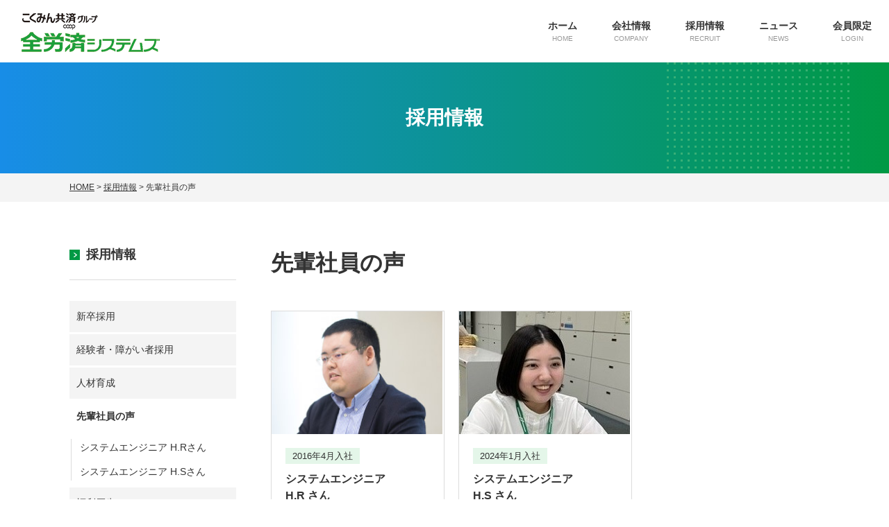

--- FILE ---
content_type: text/html
request_url: https://www.zs-net.co.jp/recruit/voice/
body_size: 3498
content:
<!DOCTYPE html>
<!--[if lt IE 7 ]><html class="ie" lang="ja"><![endif]-->
<!--[if IE 7 ]><html class="ie" lang="ja"><![endif]-->
<!--[if IE 8 ]><html class="ie8" lang="ja"><![endif]-->
<!--[if IE 9 ]> <html class="ie9" lang="ja"> <![endif]-->
<!--[if (gt IE 9)|!(IE)]><!--><html lang="ja"><!--<![endif]-->
<head>

<meta charset=utf-8>
<meta http-equiv="X-UA-Compatible" content="IE=edge">
<title>先輩社員の声｜株式会社全労済システムズ</title>
<meta name="viewport" content="width=device-width,initial-scale=1.0">
<meta name="Keywords" content="先輩社員の声,全労済システムズ,こくみん共済,coop">
<meta name="Description" content="株式会社全労済システムズの「先輩社員の声」について。全労済システムズはこくみん共済 coop が100％出資するシステムエンジニアリング企業です。">
<meta name="format-detection" content="telephone=no">
<link rel="shortcut icon" href="https://www.zs-net.co.jp/file/favicon.ico">
<link rel="apple-touch-icon" href="https://www.zs-net.co.jp/file/apple-touch-icon.png">
<link rel="alternate" type="application/rss+xml" title="RSS" href="https://www.zs-net.co.jp/rss.xml">
<link rel="stylesheet" href="https://www.zs-net.co.jp/common/css/import.css">
<!--[if lt IE 9]>
<link rel="stylesheet" href="https://www.zs-net.co.jp/common/css/master.css" media="all">
<link rel="stylesheet" href="https://www.zs-net.co.jp/common/css/block.css" media="all">
<script async src="https://www.zs-net.co.jp/common/js/html5shiv.js"></script>
<![endif]-->
<!-- Global site tag (gtag.js) - Google Analytics -->
<script async src="https://www.googletagmanager.com/gtag/js?id=UA-3380793-1"></script>
<script>
  window.dataLayer = window.dataLayer || [];
  function gtag(){dataLayer.push(arguments);}
  gtag('js', new Date());

  gtag('config', 'UA-3380793-1');
</script>
</head>

<body id="ptop" class="button">

<div class="overlay"></div>

<!-- header -->
<header id="comhead" class="clearfix">
    <p class="logo"><a href="https://www.zs-net.co.jp/"><img src="https://www.zs-net.co.jp/img/logo.png" width="200" height="59" alt="全労済システムズ"></a></p>
    <p class="sp_trigger">
        <span></span>
        <span></span>
        <span></span>
    </p>
    <!-- nav -->
    <nav>
    <ul class="clearfix">
    <li class="nav00"><a href="/">ホーム<span>HOME</span></a></li>
    <li class="nav01"><a href="/company/index.html">会社情報<span>COMPANY</span></a>
        <div class="sub_nav sn01">
            <div class="inner clearfix">
                <div class="sn_head">
                    <p class="tit">COMPANY<span>会社情報</span></p>
                    <p class="btn"><a href="/company/index.html" class="overimg">会社情報TOPへ</a></p>
                </div>
                <ul>
                    <li><a href="/company/message/index.html">社長挨拶</a></li>
                    <li><a href="/company/profile/index.html">会社紹介・概要</a></li>
                    <li><a href="/company/philosophy/index.html">基本理念・ビジョン・行動基準</a></li>
                    <li><a href="/company/business/index.html">事業内容</a></li>
                    <li><a href="/company/organization/index.html">組織図</a></li>
                    <li><a href="/company/section/index.html">部門紹介</a></li>
                    <li><a href="/company/business/actionplan.html">一般事業主行動計画について</a></li>
                    <li><a href="/company/access/index.html">アクセス</a></li>
                </ul>
            </div>
        </div>
    </li>
    <li class="nav02"><a href="/recruit/index.html">採用情報<span>RECRUIT</span></a>
        <div class="sub_nav sn02">
            <div class="inner clearfix">
                <div class="sn_head">
                    <p class="tit">RECRUIT<span>採用情報</span></p>
                    <p class="btn"><a href="/recruit/index.html" class="overimg">採用情報TOPへ</a></p>
                </div>
                <ul>
                    <li><a href="/recruit/graduate/index.html">新卒採用</a></li>
                    <li><a href="/recruit/career/index.html">経験者・障がい者採用</a></li>
                    <li><a href="/recruit/training/index.html">人材育成</a></li>
                    <li><a href="/recruit/voice/index.html">先輩社員の声</a></li>
                    <li><a href="/recruit/welfare/index.html">福利厚生</a></li>
                    <li><a href="/recruit/privacy/index.html">採用に関する個人情報の管理について</a></li>
                </ul>
            </div>
        </div>
    </li>
    <li class="nav03"><a href="/topics/index.html">ニュース<span>NEWS</span></a></li>
    <!-- <li class="nav04"><a href="TODO">お問い合わせ<span>CONTACT</span></a></li> -->
    <li><a href="/houseorgan/index.html">会員限定<span>LOGIN</span></a></li>
    </ul>
    </nav>
    <!-- //nav -->
</header>
<!-- //header -->

<!-- category -->
<div class="category">
    <div class="inner">
        <p>採用情報</p>
    </div>
</div>
<!-- //category -->

<!-- breadcrumb -->
<div class="breadcrumb">
<ol class="clearfix">
<li><a href="https://www.zs-net.co.jp/">HOME</a>&nbsp;&gt;&nbsp;</li>
<li><a href="https://www.zs-net.co.jp/recruit/">採用情報</a>&nbsp;&gt;&nbsp;</li>
<li>先輩社員の声</li>

</ol>
</div>
<!-- //breadcrumb -->

<!-- wrap -->
<div class="wrapper clearfix">

<!-- main -->
<div class="main">

<!-- h1 -->
<h1>先輩社員の声</h1>
<!-- //h1 -->

<div class="block">
<div class="voice_content">
<div class="voicebox"><a class="overimg" href="https://www.zs-net.co.jp/recruit/voice/03/index.html"><img src="https://www.zs-net.co.jp/img/thumb_voicetop03.jpg" alt="システムエンジニア H.R さん" width="246" height="177" /> <span class="join">2016年4月入社</span> </a><span class="name"><em><a class="overimg" href="https://www.zs-net.co.jp/recruit/voice/03/index.html">システムエンジニア</a></em><a class="overimg" href="https://www.zs-net.co.jp/recruit/voice/03/index.html"> H.R さん </a></span> <span class="txt"><a class="overimg" href="https://www.zs-net.co.jp/recruit/voice/03/index.html">計画的に、段取り良く。システムエンジニアとしてスマートに</a></span></div>
<div class="voice_content">
<div class="voicebox"><a class="overimg" href="https://www.zs-net.co.jp/recruit/voice/01/index.html"><img src="https://www.zs-net.co.jp/img/hiranotop.jpg" alt="システムエンジニア H.S さん" width="246" height="177" /> <span class="join">2024年1月入社</span> </a><span class="name"><em><a class="overimg" href="https://www.zs-net.co.jp/recruit/voice/01/index.html">システムエンジニア</a></em><a class="overimg" href="https://www.zs-net.co.jp/recruit/voice/01/index.html"> H.S さん </a></span> <span class="txt"><a class="overimg" href="https://www.zs-net.co.jp/recruit/voice/01/index.html">リフレッシュした状態で業務に務めること</a></span></div>
</div>
</div>
</div>


</div>
<!-- //main -->


<!-- side -->
<div class="side">

<!-- cate_top -->
<p class="cate_top"><a href="https://www.zs-net.co.jp/recruit/">採用情報</a></p>
<!-- //cate_top -->

<!-- subnav -->
<ul class="subnav">
<li class="subbutton"><a href="https://www.zs-net.co.jp/recruit/graduate/">新卒採用</a></li>
<li class="subbutton"><a href="https://www.zs-net.co.jp/recruit/career/">経験者・障がい者採用</a></li>
<li class="subbutton"><a href="https://www.zs-net.co.jp/recruit/training/">人材育成</a></li>
<li class="subbutton subselected"><a href="https://www.zs-net.co.jp/recruit/voice/">先輩社員の声</a>
<ul>
<li class="localbutton"><a href="https://www.zs-net.co.jp/recruit/voice/03/">システムエンジニア H.Rさん</a></li>
<li class="localbutton"><a href="https://www.zs-net.co.jp/recruit/voice/01/">システムエンジニア H.Sさん</a></li>
</ul>
</li>
<li class="subbutton"><a href="https://www.zs-net.co.jp/recruit/welfare/">福利厚生</a></li>
<li class="subbutton"><a href="https://www.zs-net.co.jp/recruit/privacy/">採用に関する個人情報の管理について</a></li>

</ul>
<!-- //subnav -->

</div>
<!-- //side -->


</div>
<!-- //wrap -->

<!-- f_sitemap -->
<div class="f_sitemap">
    <div class="inner clearfix">
        <ul class="list">
            <li><a href="/company/index.html">COMPANY</a>
                <ul>
                    <li><a href="/company/message/index.html">社長挨拶</a></li>
                    <li><a href="/company/profile/index.html">会社紹介・概要</a></li>
                    <li><a href="/company/philosophy/index.html">基本理念・ビジョン・行動基準</a></li>
                    <li><a href="/company/business/index.html">事業内容</a></li>
                    <li><a href="/company/organization/index.html">組織図</a></li>
                    <li><a href="/company/section/index.html">部門紹介</a></li>
                    <li><a href="/company/business/actionplan.html">一般事業主行動計画について</a></li>
                    <li><a href="/company/access/index.html">アクセス</a></li>
                </ul>
            </li>
        </ul>
        <ul class="list">
            <li><a href="/recruit/index.html">RECRUIT</a>
                <ul>
                    <li><a href="/recruit/graduate/index.html">新卒採用</a></li>
                    <li><a href="/recruit/career/index.html">経験者・障がい者採用</a></li>
                    <li><a href="/recruit/training/index.html">人材育成</a></li>
                    <li><a href="/recruit/voice/index.html">先輩社員の声</a></li>
                    <li><a href="/recruit/welfare/index.html">福利厚生</a></li>
                    <li><a href="/recruit/privacy/index.html">採用に関する個人情報の管理について</a></li>
                </ul>
            </li>
        </ul>
        <ul class="ex_list">
            <li><a href="https://www.zenrosai.coop/" target="_blank"><img class="overimg" src="/common/img/img_coop.png" width="180" height="77" alt="こくみん共済 coop"></a>
                <ul>
                    <li><a href="http://www.saikyosairen.or.jp/" target="_blank">日本再共済連</a></li>
                    <li><a href="http://www.zenrosaikyokai.or.jp/" target="_blank">全労済協会（(財)全国勤労者福祉・共済振興協会）</a></li>
                    <li><a href="http://www.zenrosai-libs.co.jp/" target="_blank">株式会社全労済リブス</a></li>
                    <li><a href="http://zenrosai-assist.co.jp//" target="_blank">全労済アシスト株式会社</a></li>
                    <li><a href="http://www.zenrosai-wic.co.jp/" target="_blank">株式会社全労済ウィック</a></li>
                    <li><a href="http://www.spacezero.co.jp/" target="_blank">株式会社スペース・ゼロ</a></li>
                </ul>
            </li>
        </ul>
    </div>
</div>
<!-- //f_sitemap -->

<!-- pagetop -->
<p class="pagetop"><a href="#ptop">PAGETOP</a></p>
<!-- //pagetop -->


<!-- footer -->
<footer>
    <div class="f_top">
        <div class="inner clearfix">
            
            <p class="logo"><a href="/"><img class="overimg" src="/common/img/f_logo.gif" width="181" height="27" alt="全労済システムズ"></a></p>
            <p class="txt">株式会社全労済システムズ<br>〒192-0363 東京都八王子市別所2-39-1<br>TEL：042-678-3900（代）</p>
            <div class="img">
                <p><img src="/common/img/img_tomonin.png" width="98" height="100" alt="仕事と介護の両立支援"></p>
                <p><img src="/common/img/img_privacy.gif" width="113" height="100" alt="たいせつにしますプライバシー"></p>
                <p><img src="/img/img_logo_isms.jpg" width="140" height="100" alt="ISMS認証マーク"></p>
            </div>
        </div>
    </div>
    <div class="f_btm">
        <div class="inner clearfix">
            <ul class="clearfix"><li class="pc_none"><a href="/">HOME</a></li>
            <li class="footer-button"><a href="https://www.zs-net.co.jp/privacy/">個人情報保護方針</a></li>
            <li class="footer-button"><a href="https://www.zs-net.co.jp/security/">情報セキュリティ基本方針</a></li>
            <li class="footer-button"><a href="https://www.zs-net.co.jp/sitemap/">サイトマップ</a></li>
            </ul>
            <p class="copy">Copyright &copy; 全労済システムズ. All rights reserved.</p>
        </div>
    </div>
</footer>
<!-- //footer -->


<script src="https://www.zs-net.co.jp/common/js/jquery-1.11.3.min.js"></script>
<script src="https://www.zs-net.co.jp/common/js/jquery.cookie.js"></script>
<script async defer src="https://www.zs-net.co.jp/common/js/common.js"></script>
<script async defer src="https://www.zs-net.co.jp/common/js/switch.js"></script>
<script src="https://www.zs-net.co.jp/common/js/jquery.matchHeight.js"></script>

</body>
</html>

--- FILE ---
content_type: text/css
request_url: https://www.zs-net.co.jp/common/css/master.css
body_size: 4175
content:
@charset 'UTF-8';

/* **********************************************************************
 *
 *       Title:   Site-Shokunin CMS master.css
 *       Notes:   Hand-crafted by WebLab Corporation in Tokyo.
 *
 ********************************************************************** */

/* IE用印刷設定CSS
======================================================= */

@media print {
    body {
        _zoom: 67%; /*WinIE only */
    }
    #top_a {
        _zoom: 95%; /*WinIE only */
    }
}

/* 基本設定
======================================================= */

* {
    margin: 0;
    padding: 0;
}

body {
    position: relative;
    min-width: 1080px;      /* [1. 基本レイアウト設定]　全体の幅 */
    text-align: left;
    color: #333;       /* [4. 基本文字設定]　文字色 */
    background: #fff ;      /* [2. サイト全体の背景設定]　背景色 */
}

body.contact {
    min-width: 980px;
}

.boxlink {
    cursor: pointer;
}

/* レイアウト設定
======================================================= */

.wrappertop {
    text-align: left;
}

.wrapper {
    width: 1080px;      /* [1. 基本レイアウト設定]　全体の幅 */
    margin: 0 auto 60px;
    text-align: left;
}

.wrapper .main {
    float: right;
    width: 790px;      /* [1. 基本レイアウト設定]　メインカラムの幅 */
    padding: 60px 0 0;
    overflow: hidden;
    min-height: 500px;
}
.single .wrapper .main {
    width: 1080px;
    float: none;
}

.wrapper .side {
    float: left;
    width: 240px;
    padding: 60px 0 0;
}

.contact .wrapper {
    width: 700px;
    margin: 0 auto;
    padding: 0 0 50px;
    text-align: left;
}

.contact .wrapper .main {
    float: none;
    width: auto;
    margin: 0;
    padding: 0;
}


/* header設定
======================================================= */

header {
    background: #fff;   /* [3. ヘッダー設定]　背景色 */
}

header .logo {
    float: left;
    padding: 17px 0 0 30px;
    line-height: 1;
}

.sp_trigger,
.overlay { display: none; }
.overlay {
    display: none;
    background: #000;
    position: absolute;
    top: 90px;
    z-index: 50;
    width: 100%;
    height: 100%;
    opacity: 0.3;
}

/* nav
======================================================= */

nav {
    display: block !important;
    float: right;
}

nav ul {
    margin: 0;
    padding: 0;
    list-style-type: none;
}

nav ul li {
    float: left;
}

nav ul li a {
    display: block;
    padding: 27px 25px;
    font-size: 14px;
    font-size: 1.4rem;
    font-weight: bold;
    text-align: center;
    line-height: 1.5;
    transition: 0.3s;
}

nav ul li a:link,
nav ul li a:visited {
    text-decoration: none;
    color: #333;       /* [5. ナビゲーション（第一階層メニュー）設定]　文字色 */
}

nav ul li a:hover,
.top nav ul li.nav00 > a,
.nav01 nav ul li.nav01 > a,
.nav02 nav ul li.nav02 > a,
.nav03 nav ul li.nav03 > a,
.nav04 nav ul li.nav04 > a {
    text-decoration: none;
    color: #fff;       /* [5. ナビゲーション（第一階層メニュー）設定]　文字色（ハイライト時） */
    background: #009944;       /* [5. ナビゲーション（第一階層メニュー）設定]　背景色（ハイライト時） */
}

nav ul li a span {
    display: block;
    font-size: 10px;
    font-size: 1.0rem;
    font-weight: normal;
    color: #999;
    transition: 0.3s;
}

nav ul li a:hover span,
.top nav ul li.nav00 a span,
.nav01 nav ul li.nav01 a span,
.nav02 nav ul li.nav02 a span,
.nav03 nav ul li.nav03 a span,
.nav04 nav ul li.nav04 a span {
    color: #fff;
}

.sub_nav {
    display: none;
    width: 100%;
    padding: 30px 0 30px;
    position: absolute;
    top: 90px;
    left: 0;
    background: #e4f6e9;
    text-align: left;
    z-index: 60;
}
.sub_nav .inner {
    max-width: 1080px;
    margin: 0 auto;
}
.sub_nav .inner .sn_head {
    float: left;
    width: 240px;
}
.sub_nav .inner .sn_head .tit {
    font-size: 36px;
    font-size: 3.6rem;
    font-weight: bold;
    line-height: 1.3;
    color: #009944;
    margin: 0 0 20px;
}
.sub_nav .inner .sn_head .tit span {
    display: block;
    font-size: 14px;
    font-size: 1.4rem;
    font-weight: normal;
    color: #333;
}
.sub_nav .inner .sn_head .btn a {
    width: 160px;
    background: url(../img/arw_w.png) no-repeat 96% center,linear-gradient(to left, #009944, #188de7);
    padding: 10px 20px;
    color: #fff;
}
.sub_nav ul {
    float: right;
    width: 760px;
    padding: 10px 0 0 0;
}
.sub_nav li {
    margin: 0 10px 10px 0;
}
.sub_nav li a {
    /*display: block;
    width: 220px;*/
    font-weight: normal;
    padding: 12px 20px 12px 30px;
    background: #fff url(../img/arw_g.png) 15px 50% no-repeat;
}
.sub_nav li a:hover {
    background: #009944 url(../img/arw_w.png) 15px 50% no-repeat;
}


/* category
======================================================= */

.category {
    background: linear-gradient(to left, #009944, #188de7);
    position: relative;
    z-index: 0;
}

.category:before {
    content: '';
    position: absolute;
    top: 0;
    right: 4%;
    z-index: -1;
    width: 21%;
    height: 100%;
    background: url(../img/bg_pt02.png);
}

.category .inner {
    display: table;
    width: 1080px;
    height: 160px;
    margin: 0 auto;
}

.category .inner p {
    display: table-cell;
    vertical-align: middle;
    font-size: 28px;
    font-size: 2.8rem;
    font-weight: bold;
    color: #fff;
    text-align: center;
}

/* パンくず
======================================================= */

.breadcrumb {
    background: #f4f4f4;
}

.breadcrumb ol {
    width: 1080px;
    margin: 0 auto;
    padding: 10px 0;
    font-size: 12px;
    font-size: 1.2rem;
    list-style-type: none;
}

.breadcrumb ol li {
    float: left;
}


/* 下層ナビゲーション
======================================================= */

/* cate_top */

.cate_top {
    margin: 0 0 30px;
    padding: 0 0 20px;
    border-bottom: 1px solid #dcdcdc;
    font-size: 18px;
    font-size: 1.8rem;
    font-weight: bold;
}

.cate_top a {
    display: block;
    padding: 0 0 0 24px;
    color: #333;
    background: url(../img/arw_catetop.gif) no-repeat 0 center;
}

.cate_top a:link,
.cate_top a:visited {
    text-decoration: none;
}

/* subnav */

.side ul {
    margin: 0;
    padding: 0;
    list-style-type: none;
    font-size: 14px;
    font-size: 1.4rem;
}

.side ul.subnav {
    margin: 0 0 0px;
}

.side ul.subnav > li {
    margin: 0 0 3px;
    background: #f4f4f4;
}
.side ul.subnav > li.subselected{
    background: #fff;
}
.side ul.subnav > li ul {
    margin: 10px 0 0 2px;
    padding: 0 0 0 12px;
    border-left: 1px solid #dcdcdc;
}

.side ul.subnav li li {
    margin: 0 0 10px;
}
.side ul.subnav li li a{
    padding: 0;
}
.side ul.subnav li a {
    display: block;
    padding: 10px;
}

.side ul.subnav li a:link,
.side ul.subnav li a:visited {
    color: #333;        /* [10. 下層メニュー（第二階層）設定]　文字色 */
    text-decoration: none;
}

.side ul.subnav li a:hover {
    font-weight: bold;
    text-decoration: none;
}


.side ul.subnav li.subselected > a {
    font-weight: bold;
}

.side ul.subnav li li.localselected a {
    font-weight: bold;
    color: #009944;
}

.side ul.bnr {
    width: 210px;
    margin: 20px 0 0px;
}

.side ul.bnr li {
    line-height: 1;
    margin: 0 0 10px;
    padding: 0;
}

/* 下層block設定
======================================================= */

.wrapper .block {
    clear: both;
    width: 100%;
    margin: 0 0 40px;
    overflow: hidden;
}

/* 下層見出し設定
======================================================= */

.main h1 {
    font-size: 32px;
    font-size: 3.2rem;
    font-weight: bold;
    margin: 0 0 40px;
}

.main .block h2 {
    font-size: 20px;
    font-size: 2.0rem;
    font-weight: bold;
    margin: 0 0 25px;
    padding: 0 0 8px;
    border-bottom: 2px solid #efefef;
    position: relative;
}

.main .block h2:before {
    content: '';
    position: absolute;
    bottom: -2px;
    left: 0;
    width: 130px;
    height: 2px;
    background: linear-gradient(to left, #009944, #188de7);
}

.main .block h3 {
    font-size: 18px;
    font-size: 1.8rem;
    font-weight: bold;
    margin: 0 0 20px;
    padding: 0 0 0 10px;
    border-left: 3px solid #009944;   /* [14. 下層ページ小見出し]　枠線（左線）色 */
}

/* 下層ブロック管理画面にCSS効かせたくないスタイル
======================================================= */

/* alink */

ul.alink li {
    float: left;
    margin: 0 10px 10px 0;
}

ul.alink li a {
    display: block;
    margin: 0;
    padding: 8px 14px;
    border: 1px solid #009944;
    color: #009944;
}

ul.alink li a:link,
ul.alink li a:visited {
    text-decoration: none;
}

ul.alink li a:hover {
    text-decoration: underline;
}

/* f_sitemap
======================================================= */

.f_sitemap {
    line-height: 2.2;
    background: #e4f6e9;
}

.f_sitemap .inner {
    width: 1080px;
    margin: 0 auto;
    padding: 50px 0;
}

.f_sitemap .inner ul {
    margin: 0;
    padding: 0;
    list-style: none;
}

.f_sitemap .inner ul a {
    text-decoration: none;
}

.f_sitemap .inner ul a:hover {
    text-decoration: underline;
}

.f_sitemap .inner .list {
    float: left;
    width: 310px;
    margin: 0 17px 0 0;
}

.f_sitemap .inner .list > li {
    font-size: 18px;
    font-size: 1.8rem;
}

.f_sitemap .inner .list > li > a {
    position: relative;
    padding: 0 0 0 25px;
}

.f_sitemap .inner .list > li > a:before {
    content: '';
    position: absolute;
    top: 50%;
    left: 0;
    margin: -2px 0 0;
    width: 15px;
    height: 3px;
    background: #009944;
}

.f_sitemap .inner .list > li ul {
    padding: 0 0 0 25px;
}

.f_sitemap .inner .list > li ul li {
    font-size: 14px;
    font-size: 1.4rem;
}

.f_sitemap .inner .list > li ul li a {
    padding: 0 0 0 13px;
    background: url(../img/arw.png) no-repeat 0 center;
}

.f_sitemap .inner .ex_list {
    float: right;
    width: 377px;
}

.f_sitemap .inner .ex_list > li > ul {
    margin: 5px 0 0;
}

.f_sitemap .inner .ex_list > li ul li {
    font-size: 14px;
    font-size: 1.4rem;
}

.f_sitemap .inner .ex_list > li ul li a {
    padding: 0 0 0 17px;
    background: url(../img/ico_blank.png) no-repeat 0 center;
}

/* pagetop
======================================================= */

.pagetop {
    position: fixed;
    z-index: 10;
    right: 50px;
    bottom: 0;
}

.pagetop a {
    float: left;
    padding-top: 50px;
    height: 0 !important;
    height /**/: 50px;
    margin: 0;
    overflow: hidden;
    outline: none;
    background: #333 url(../img/pagetop.png) no-repeat 50% 50%;    /* [16. フッター（メニュー部）設定]　背景色（＋PAGETOP） */
    width: 50px;
}


/* footer
======================================================= */

footer {
    color: #fff;
    background: #333;    /* [17. フッター（住所、Copyright部）設定]　背景色 */
}

footer p,
footer ul {
    font-size: 12px;
    font-size: 1.2rem;
}

footer .f_top {
    border-bottom: 1px solid #666;
}

footer .f_top .inner {
    display: flex;
    justify-content: center;
    margin: 0;
    padding: 16px 0;
}
footer .f_top .inner .coop {
    float: left;
    width: 178px;
    padding: 9px 0 0;
}
footer .f_top .inner .logo {
    width: 221px;
    padding: 23px 0 0 0px;
}

footer .f_top .inner .txt {
    width: 230px;
    padding: 18px 0 0 20px;
    line-height: 1.6;
}

footer .f_top .inner .img {
    display: flex;
    gap: 20px;
}
footer .f_top .inner .img p {
    flex-shrink: 0;
}
footer .f_top .inner .img img{
    width: auto;
    height: 100px;
}

footer .f_btm .inner {
    width: 1080px;
    margin: 0 auto;
    padding: 16px 0;
}

footer .f_btm .inner ul {
    float: left;
    margin: 0;
    padding: 0;
    list-style: none;
}

footer .f_btm .inner ul li {
    float: left;
    margin: 0 40px 0 0;
}

footer .f_btm .inner ul li:last-child {
    margin: 0;
}

footer .f_btm .inner ul li a {
    color: #fff;
    text-decoration: none;
}

footer .f_btm .inner ul li a:hover {
    text-decoration: underline;
}

footer .f_btm .inner .copy {
    float: right;
}

/* お知らせ設定
======================================================= */

.mceTopics {
    margin: 0;
    padding: 0;
}

.mceTopics ul,
.mceTopics ol {
    margin: 0;
    padding: 0;
    list-style: none;
}
.mceTopics li {
    overflow: hidden;
    margin: 0 0 15px;
}
.mceTopics li span {
    display: block;
}
.mceTopics li span.day {
    float: left;
    width: 120px;
    color: #999;
}
.mceTopics li span.title {
    float: left;
    width: 860px;
}
.topicsblock {
    background: #f5f5f5;    /* [8. トップページお知らせ見出し設定]　背景色 */
    padding: 5px 10px;
    margin: 0 0 10px;
    border-left: 4px solid #656565;    /* [8. トップページお知らせ見出し設定]　枠線色 */
}
.topicsblock_un {
    margin: 0 0 30px;
    padding: 0;
    border-bottom: 1px solid #d9d9d9;   /* [12. 下層ページ大見出し（タイトル）設定]　枠線（下線）色 */
}

.main .topicsblock_un h1 {
    font-size: 28px;
    font-size: 2.8rem;
    font-weight: normal;
    margin: 0;
    padding: 0 0 18px;
    float: left;
    width: 620px;
    border: 0;
}

.top .topicsblock h2 {
    font-size: 20px;
    font-size: 2.0rem;
    font-weight: normal;
    line-height: 1.5;
    float: left;
    width: 120px;
    margin: 0;
    padding: 0 5px 0 0;
    color: #333;    /* [8. トップページお知らせ見出し設定]　文字色 */

    border: none;
}

.topicsblock .linkset {
    float: right;
    width: 60px;
}
#top_b .topicsblock .linkset {
    padding: 5px 0 0;
}
.topicsblock .infolist {
    font-size: 12px;
    font-size: 1.2rem;
    float: left;
    padding: 1px 0 0;
}
.topicsblock .infolist a {
    padding: 0 0 0 14px;
    background: url(../img/arw.png) 0 50% no-repeat;
}
.topicsblock .infolist a,
.topicsblock .infolist a:visited {
    color: #333;       /* [4. 基本文字]　リンク文字色 */
}

.inforss {
    float: right;
    width: 13px;
    padding: 4px 0 0;
    line-height: 1;
}

ul.pager {
    font-size: 12px;
    font-size: 1.2rem;
    margin: 0;
    padding: 0;
    text-align: center;
}
ul.pager li {
    display: inline;
    margin: 0;
    padding: 0;
    list-style: none;
}
ul.pager li strong {
    display: inline-block;
    padding: .25em .4em;
    color: #fff;
    border: 1px #999 solid;
    background-color: #999;
}
ul.pager li a {
    display: inline-block;
    padding: .25em .4em;
    text-decoration: none;
    border: 1px #ccc solid;
}
ul.pager li a:link,
ul.pager li a:visited {
    color: #333;
    border-color: #ccc;
}
ul.pager li a:hover,
ul.pager li a:active {
    color: #fff;
    border-color: #999;
    background-color: #999;
}

/* サイトマップ設定
======================================================= */

.block_sm {
    clear: both;
    margin: 0 0 10px;
    padding: 0 0 10px;
    text-align: left;
    border-bottom: 1px dotted #ccc;
}
.block_sm h2.sitemap {
    font-size: 15px;
    font-size: 1.5rem;
    margin: 0;
    padding: 0;
    color: #000;
    border: 0;
}
.sitemap_ul {
    margin: 3px 0 0 10px;
    list-style: none;
    border: 0;
}
.sitemap_ul li {
    font-size: 15px;
    font-size: 1.5rem;
    margin: 0;
    padding: 2px 0 2px 17px;
    text-align: left;
    border: 0;
    background: url(../img/sitemap_arrow.gif) no-repeat 0 9px;
}
.sitemap_ul li ul {
    margin: 3px 0 0 13px;
    list-style: none;
}
.sitemap_ul li ul li {
    padding-left: 17px;
    text-align: left;
    background: url(../img/sitemap_arrow.gif) no-repeat 0 9px;
}


/* スマホPC切替スイッチ
======================================================= */

.dvc_switch {
    width: 100%;
    margin: 0 auto 20px;
    text-align: center;
}

.dvc_switch ul {
    margin: 0 auto;
    padding: 0;
}

.dvc_switch li {
    list-style-type: none;
}

.dvc_switch li.pc {
    display: none;
}

.dvc_switch li.sp {
    text-align: center;
}

.dvc_switch li.sp a {
    display: block;
    padding: 10px 0;
    text-decoration: none;
    color: #fff;
}

.dvc_switch li a {
    width: 100%;
    padding: 0;
    text-decoration: none;
    color: #fff;
}

.dvc_switch li:first-child a {
    line-height: 1.6;
}

.dvc_switch p {
    width: 40%;
    margin: 0 auto;
    text-align: center;
}

--- FILE ---
content_type: text/css
request_url: https://www.zs-net.co.jp/common/css/block.css
body_size: 9280
content:
@charset 'UTF-8';

/* **********************************************************************
 *
 *       Title:   Site-Shokunin CMS block.css
 *       Notes:   Hand-crafted by WebLab Corporation in Tokyo.
 *
 ********************************************************************** */


/* 基本設定
======================================================= */

html { font-size: 62.5%; }

body {
    font-size: 1.0rem;
    font-family:'Lato', 'Noto Sans JP', 'メイリオ', 'Meiryo', 'ヒラギノ角ゴ Pro W3', 'Hiragino Kaku Gothic Pro', 'ＭＳ Ｐゴシック', 'Helvetica', 'Arial', 'sans-serif';
    line-height: 1.8;
}

a:link,
a:visited {
    text-decoration: underline;
    color: #333;       /* [4. 基本文字設定]　リンク文字色 */
}
a:hover,
a:active {
    text-decoration: none;
    color: #333;       /* [4. 基本文字設定]　リンク文字色 */
}

address,caption,cite,code,dfn,em,th,var {
    font-weight: normal;
    font-style: normal;
}

p {
    font-size: 16px;
    font-size: 1.6rem;
}

ul {
    font-size: 16px;
    font-size: 1.6rem;
    margin: 5px 0 5px 10px;
    padding: 0 0 0 10px;
}

ol {
    font-size: 16px;
    font-size: 1.6rem;
    margin: 5px 0 5px 15px;
    padding: 0 0 0 20px;
}

/* トップ設定
======================================================= */

/* Slider */
.slick-slider{
    position: relative;

    display: block;
    box-sizing: border-box;

    -webkit-user-select: none;
    -moz-user-select: none;
    -ms-user-select: none;
    user-select: none;

    -webkit-touch-callout: none;
    -khtml-user-select: none;
    -ms-touch-action: pan-y;
    touch-action: pan-y;
    -webkit-tap-highlight-color: transparent;
}

.slick-slider * {
    outline: none;
    vertical-align: top;
}

.slick-list
{
    position: relative;

    display: block;
    overflow: hidden;

    margin: 0;
    padding: 0;
}
.slick-list:focus
{
    outline: none;
}
.slick-list.dragging
{
    cursor: pointer;
    cursor: hand;
}

.slick-slider .slick-track,
.slick-slider .slick-list
{
    -webkit-transform: translate3d(0, 0, 0);
    -moz-transform: translate3d(0, 0, 0);
    -ms-transform: translate3d(0, 0, 0);
    -o-transform: translate3d(0, 0, 0);
    transform: translate3d(0, 0, 0);
}

.slick-track
{
    position: relative;
    top: 0;
    left: 0;

    display: block;
    margin-left: auto;
    margin-right: auto;
}
.slick-track:before,
.slick-track:after
{
    display: table;

    content: '';
}
.slick-track:after
{
    clear: both;
}
.slick-loading .slick-track
{
    visibility: hidden;
}

.slick-slide
{
    display: none;
    float: left;

    height: 100%;
    min-height: 1px;
}
[dir='rtl'] .slick-slide
{
    float: right;
}
.slick-slide img
{
    display: block;
}
.slick-slide.slick-loading img
{
    display: none;
}
.slick-slide.dragging img
{
    pointer-events: none;
}
.slick-initialized .slick-slide
{
    display: block;
}
.slick-loading .slick-slide
{
    visibility: hidden;
}
.slick-vertical .slick-slide
{
    display: block;

    height: auto;

    border: 1px solid transparent;
}
.slick-arrow.slick-hidden {
    display: none;
}

/* main_slider */

.main_slider {
    min-height: 560px;
    margin: 0 0 80px;
    padding: 0 11% 0 0;
    position: relative;
    z-index: 0;
}

.main_slider:before {
    content: '';
    position: absolute;
    top: 50px;
    right: 0;
    z-index: 1;
    width: 58%;
    height: 560px;
    background: #e4f6e9;
}

.main_slider:after {
    content: '';
    position: absolute;
    top: 0;
    right: 4%;
    z-index: 1;
    width: 21%;
    height: 663px;
    background: url(../img/bg_pt01.png);
}
.main_slider ul{
    display: none;
}
.main_slider ul.slick-slider{
    display: block;
}
.main_slider ul {
    margin: 0;
    padding: 0;
    list-style: none;
    position: relative;
    z-index: 2;
}

.main_slider ul li .slide {
    width: 100%;
    height: 560px;
    overflow: hidden;
}

.main_slider ul li .slide img {
    width: auto;
    height: auto;
    min-width: 100%;
    min-height: 100%;
    max-width: inherit;
    position: absolute;
    left: 50%;
    top: 50%;
    transform: translate(-50%, -50%);
}

.main_slider .txt {
    position: absolute;
    bottom: 105px;
    right: 11%;
    z-index: 3;
    font-size: 30px;
    font-size: 3.0rem;
    color: #fff;
    text-align: right;
    line-height: 2;
}

.main_slider .txt span {
    padding: 5px 15px;
    background: linear-gradient(to left, #009944 0px, #188de7 780px);
}


/* top_company */

.top_company {
    width: 1080px;
    margin: 0 auto 60px;
    overflow: hidden;
}

.top_company h2 {
    margin: 0 0 35px;
    padding: 55px 0 0;
    font-size: 16px;
    font-size: 1.6rem;
    font-weight: normal;
    text-align: center;
    line-height: 1.4;
    position: relative;
}

.top_company h2 span {
    display: block;
    font-size: 48px;
    font-size: 4.8rem;
    font-weight: bold;
    color: #009944;
}

.top_company h2:before {
    content: '';
    position: absolute;
    top: 0;
    left: 50%;
    width: 1px;
    height: 47px;
    background: #009944;
}

.top_company .list {
    width: 1100px;
    margin: 0;
    padding: 0 0 22px;
    list-style: none;
}

.top_company .list li {
    float: left;
    margin: 0 16px 18px 0;
    position: relative;
}

.top_company .list li .txt {
    position: absolute;
    top: 50%;
    left: 50%;
    transform: translate(-50%,-50%);
    width: 92%;
    color: #fff;
    text-align: center;
    line-height: 1.4;
}

.top_company .list li .txt p {
    font-size: 18px;
    font-size: 1.8rem;
    font-weight: bold;
}

.top_company .list li .txt p span {
    display: block;
    font-size: 12px;
    font-size: 1.2rem;
    font-weight: normal;
}

.top_company .list li .txt a {
    color: #fff;
    text-decoration: none;
}

/* top_news */

.top_news {
    width: 1080px;
    margin: 0 auto 80px;
}

.top_news .tit {
    margin: 0 0 15px;
}

.top_news .tit h2 {
    float: left;
    font-size: 16px;
    font-size: 1.6rem;
    font-weight: normal;
    line-height: 1.4;
}

.top_news .tit h2 span {
    margin: 0 22px 0 0;
    font-size: 48px;
    font-size: 4.8rem;
    font-weight: bold;
    color: #009944;
}

.top_news .tit .rss {
    float: right;
    padding: 45px 0 0;
    line-height: 0;
}

.top_news .list {
    max-height: 130px;
    margin: 0 0 40px;
    padding: 0;
    list-style: none;
    overflow: auto;
}

.top_news .list li {
    display: table;
    width: 100%;
    margin: 0 0 15px;
}

.top_news .list li:last-child {
    margin: 0;
}

.top_news .list li .day {
    display: table-cell;
    vertical-align: top;
    width: 110px;
    color: #999;
}

.top_news .list li .detail {
    display: table-cell;
    vertical-align: top;
}

/* top_recruit */

.top_recruit {
    min-width: 1080px;
    padding: 80px 0;
    background: #009944;
    position: relative;
    z-index: 0;
}

.top_recruit:before {
    content: '';
    position: absolute;
    top: -40px;
    right: 4%;
    z-index: -1;
    width: 21%;
    height: 100%;
    background: url(../img/bg_pt02.png);
}

.top_recruit h2 {
    margin: 0 0 35px;
    padding: 55px 0 0;
    font-size: 16px;
    font-size: 1.6rem;
    font-weight: normal;
    color: #fff;
    text-align: center;
    line-height: 1.4;
    position: relative;
}

.top_recruit h2 span {
    display: block;
    font-size: 48px;
    font-size: 4.8rem;
    font-weight: bold;
}

.top_recruit h2:before {
    content: '';
    position: absolute;
    top: 0;
    left: 50%;
    width: 1px;
    height: 47px;
    background: #fff;
}

.top_recruit .list01 {
    margin: 0;
    padding: 0;
    list-style: none;
    background: #fff;
}

.top_recruit .list01 li {
    float: left;
    display: table;
    width: 50%;
    height: 258px;
    border-top: 1px solid #fff;
    border-bottom: 1px solid #fff;
    box-sizing: border-box;
    position: relative;
}

.top_recruit .list01 li:nth-child(even) {
    border-left: 1px solid #fff;
}

.top_recruit .list01 li .img {
    display: table-cell;
    vertical-align: middle;
    height: 258px;
    position: relative;
    overflow: hidden;
    background: #fff;
}

.top_recruit .list01 li .img img {
    width: auto;
    height: auto;
    min-width: 100%;
    min-height: 100%;
    max-width: inherit;
    position: absolute;
    left: 50%;
    /* top: 50%; */
    transform: translate(-50%, -50%);
}

.top_recruit .list01 li .txt {
    display: table-cell;
    vertical-align: middle;
    width: 194px;
    padding: 0 20px;
    color: #fff;
    background: #009944 url(../../img/bg_top_recruit.gif) no-repeat right bottom;
}

.top_recruit .list01 li .txt h3 {
    margin: 0 0 5px;
    font-size: 19px;
    font-size: 1.9rem;
}

.top_recruit .list01 li .txt p {
    font-size: 14px;
    font-size: 1.4rem;
}

.top_recruit .list01 li .txt a {
    color: #fff;
    text-decoration: none;
}

.top_recruit .list02 {
    display: flex;
    margin: 0 0 40px;
    padding: 0;
    list-style: none;
    background: #e4f6e9;
}

.top_recruit .list02 li {
    float: left;
    width: 33.33%;
    box-sizing: border-box;
    background: #fff;
}

.top_recruit .list02 li + li {
    border-left: 1px solid #009944;
}

.top_recruit .list02 li .img {
    height: 180px;
    position: relative;
    overflow: hidden;
}

.top_recruit .list02 li .img img {
    width: auto;
    height: auto;
    min-width: 100%;
    min-height: 100%;
    max-width: inherit;
    position: absolute;
    left: 50%;
    top: 50%;
    transform: translate(-50%, -50%);
}

.top_recruit .list02 li .txt {
    padding: 15px 20px;
}

.top_recruit .list02 li .txt h3 {
    margin: 0 0 5px;
    font-size: 16px;
    font-size: 1.6rem;
    color: #009944;
}

.top_recruit .list02 li .txt h3 a {
    color: #009944;
    text-decoration: none;
}

.top_recruit .list02 li .txt p {
    font-size: 14px;
    font-size: 1.4rem;
}

.top_recruit .box_colum_btn a {
    color: #009944;
    background: #fff url(../img/arw_g.png) no-repeat 96% center;
}


/* 会社情報設定
======================================================= */

.catelist {
    margin: 0;
    padding: 0;
    overflow: hidden;
}
.catelist .catebox {
    width: 380px;
}
.catelist .catebox a {
    display: block;
    border: 1px solid #dcdcdc;
    padding: 10px;
    background: url(../img/arw_catetop.gif) right bottom no-repeat;
}
.catelist .catebox a,
.catelist .catebox a:visited {
    text-decoration: none;
    transition: .2s;
}
.catelist .catebox a:hover {
    background: #e4f6e9 url(../img/arw_catetop.gif) right bottom no-repeat;
    transition: .2s;
}
.catelist .catebox img,
.catelist .catebox span {
    display: inline-block;
    vertical-align: middle;
}
.catelist .catebox span {
    font-size: 16px;
    font-size: 1.6rem;
    font-weight: bold;
    padding: 0 0 0 20px;
}
.catelist .left {
    float: left;
}
.catelist .right {
    float: right;
}

/* 社長あいさつ */

.greeting p {
    text-justify: inter-ideograph;
    text-align: justify;
}


/* 会社概要 */
.modal {
    position: relative;
    cursor: pointer;
}
.modal span {
    position: absolute;
    right: 0;
    bottom: 0;
}
.modalbg {
    display: none;
    position: fixed;
    top: 0;
    left: 0;
    width: 100%;
    max-width: 100%!important;
    height: 100%;
    background: rgba(0,0,0,0.6);
    z-index: 10;
}
.modalbg img {
    position: absolute;
    top: 0;
    bottom: 0;
    left: 0;
    right: 0;
    margin: auto;
    height: 90%;
    width: auto;
    /*max-width: 90%;
    max-height: 90%;*/
}

/* 基本理念・ビジョン・行動基準 */

.main .block h2.vision {
    border: none;
    text-align: center;
    background: url(../img/bar_h2_vision.gif) 50% bottom no-repeat;
    padding: 0 0 10px;
}
.main .block h2.vision:before {
    background: none;
}

.vision_list ul {
    list-style-type: none;
    margin: 0;
    padding: 0;
}
.vision_list ul li {
    float: left;
    width: 250px;
    margin: 0 20px 0 0;
}
.vision_list ul li:last-child {
    margin: 0;
}
.vision_list ul li .inner {
    border: 1px solid #dcdcdc;
}
.vision_list ul li .inner .visiontit {
    background: #e4f6e9;
    font-size: 20px;
    font-size: 2.0rem;
}
.vision_list ul li .inner .visiontit small {
    display: block;
    color: #009944;
    font-size: 14px;
    font-size: 1.4rem;
}
.vision_list ul li .inner .visiontit span {
    display: inline-block;
    vertical-align: middle;
}
.vision_list ul li .inner .visiontit span.num {
    background: #009944;
    color: #fff;
    font-size: 32px;
    font-size: 3.2rem;
    line-height: 1.2;
    font-weight: bold;
    padding: 15px;
    margin: 0 10px 0 0;
}
.vision_list ul li .inner .visiontit span.tit_txt {
    line-height: 1.3;
}
.vision_list ul li .inner .txt {
    padding: 20px;
}
.vision_list ul li .inner .txt .tit {
    font-weight: bold;
    color: #009944;
}


/* 業務内容 */

.systemlist {
    list-style-type: none;
    margin: 0;
    padding: 0;
    overflow: hidden;
}
.systemlist li {
    float: left;
    width: 179px;
    border: 1px solid #dcdcdc;
    margin: 0 22px 22px 0;
}
.systemlist li:nth-child(4n) {
    margin: 0 0 22px;
}
.systemlist li .tit {
    background: #e4f6e9;
    font-weight: bold;
    padding: 8px 14px;
}
.systemlist li .tit:before {
    content: "";
    border-left: 3px solid #009944;
    padding: 0 10px 0 0;
}
.systemlist li .txt {
    font-size: 14px;
    font-size: 1.4rem;
    padding: 10px 15px;
}

/* アクセス */

table.tbr.access {
    width: 350px;
}


/* 採用情報
======================================================= */

.rec_requirements ul {
    list-style-type: none;
    margin: 0;
    padding: 0;
}
.rec_requirements ul li {
    float: left;
    width: 380px;
    margin: 0 30px 0 0;
}
.rec_requirements ul li:last-child {
    margin: 0;
}
.rec_requirements ul li a,
.rec_requirements ul li a:visited {
    display: block;
    border-bottom: 2px solid #009944;
    border-right: 2px solid #009944;
    background: #009944 url(../../img/bg_top_recruit.gif) right bottom no-repeat;
    color: #fff;
    text-decoration: none;
    font-size: 18px;
    font-size: 1.8rem;
    font-weight: bold;
}
.rec_requirements ul li a span {
    display: block;
    line-height: 1.5;
    padding: 10px 20px;
}

/* 新卒募集要項 */

.rec_mv {
    position: relative;
}
.rec_mv p {
    position: absolute;
    right: 0;
    top: 115px;
    background: rgba(255,255,255,.8);
    font-weight: bold;
    font-size: 24px;
    font-size: 2.4rem;
    padding: 5px 15px;
}
.rec_mv p span {
    color: #e60202;
}

.recnav {
    width: 330px;
    background: #f5f5f5;
    padding: 30px;
    margin: 0;
    font-weight: bold;
    text-align: center;
}
.recnav p {
    margin: 0 0 10px;
}
.cn {
    clear: none !important;
}

.aboutbox {
    border: 1px solid #dcdcdc;
}
.aboutbox.small {
    float: left;
    width: 248px;
    margin: 0 20px 0 0;
}
.aboutbox.last {
    margin: 0;
}
.aboutbox .tit {
    background: #e4f6e9;
    text-align: center;
    font-weight: bold;
    font-size: 20px;
    font-size: 2.0rem;
    padding: 25px 20px;
}
.aboutbox .tit.company:before {
    content: "";
    background: url(../img/ico_recabout01.png) 0 50% no-repeat;
    padding: 9px 0 9px 50px;
}
.aboutbox.small .tit {
    padding: 15px 20px;
}
.aboutbox .tit.training:after {
    content: "";
    background: url(../img/ico_recabout02.png) 50% bottom no-repeat;
    padding: 0 0 40px 0;
}
.aboutbox .tit.voice:after {
    content: "";
    background: url(../img/ico_recabout03.png) 50% bottom no-repeat;
    padding: 0 0 40px 0;
}
.aboutbox .tit.welfare:after {
    content: "";
    background: url(../img/ico_recabout04.png) 50% bottom no-repeat;
    padding: 0 0 40px 0;
}
.aboutbox ul {
    list-style-type: none;
    margin: 0;
    padding: 30px 39px;
    letter-spacing: -.4em;
}
.aboutbox.small ul {
    padding: 30px 29px;
}
.aboutbox ul li {
    display: inline-block;
    width: 222px;
    letter-spacing: normal;
    margin: 0 22px 0 0;
}
.aboutbox ul li:last-child {
    margin: 0;
}
.aboutbox.small ul li {
    width: 190px;
    margin: 0;
}
.aboutbox ul li a,
.aboutbox ul li a:visited {
    display: block;
    background: #009944 url(../img/arw_wbox.gif) right bottom no-repeat;
    color: #fff;
    text-decoration: none;
    border-bottom: 1px solid #009944;
    border-right: 1px solid #009944; 
}
.aboutbox ul li a span {
    display: block;
    padding: 7px 20px;
    font-weight: bold;
}

/* 先輩社員の声 */

.voice_content {
    overflow: hidden;
}
.voice_content .voicebox {
    float: left;
    width: 248px;
    border: 1px solid #dcdcdc;
    margin: 0 20px 0 0;
}
.voice_content > div:nth-child(3n) {
    margin: 0;
}
.voice_content .voicebox a,
.voice_content .voicebox a:visited {
    text-decoration: none;
}
.voice_content .voicebox .join {
    display: inline-block;
    background: #e4f6e9;
    font-size: 13px;
    font-size: 1.3rem;
    line-height: 1;
    margin: 20px 20px 10px;
    padding: 5px 10px;
}
.voice_content .voicebox .name {
    display: block;
    font-size: 16px;
    font-size: 1.6rem;
    line-height: 1.5;
    font-weight: bold;
    padding: 0 20px 10px;
}
.voice_content .voicebox .name em {
    display: block;
    font-style: normal;
    font-weight: bold;
    color: #009944;
}
.voice_content .voicebox .txt {
    display: block;
    font-size: 14px;
    font-size: 1.4rem;
    padding: 0 20px 20px;
}

.voice_intro {
    background: #e4f6e9;
    padding: 30px;
    overflow: hidden;
}
.voice_intro .img {
    float: left;
    width: 248px;
}
.voice_intro .txt {
    float: right;
    width: 445px;
}
.voice_intro .txt .copy {
    line-height: 2;
    font-size: 18px;
    font-size: 1.8rem;
    margin: 0 0 10px;
}
.voice_intro .txt .copy span {
    display: inline-block;
    background: #fff;
    margin: 0 0 10px;
    padding: 0;
}
.voice_intro .txt .copy span:after {
    content:"";
    display: block;
    padding: 3px 0 0;
    background:-webkit-gradient(linear, left top, right bottom, from(#178de7), to(#009944));
    background:-moz-linear-gradient(left, #178de7, #009944);
    background:linear-gradient(left, #178de7, #009944);
}
.voice_intro .txt .copy span em {
    padding: 0 10px;
    font-weight: bold;
    font-style: normal;
}
.voice_intro .txt .join {
    display: inline-block;
    font-size: 13px;
    font-size: 1.3rem;
    color: #fff;
    background: #094;
    padding: 5px 10px;
    line-height: 1;
    margin: 0 0 10px;
}
.voice_intro .txt .name {
    font-weight: bold;
}
.voice_intro .txt .name span {
    color: #094;
}

.flow_day {
    list-style-type: none;
    margin: 0;
    padding: 0;
    background: url(../img/bar_vflow.gif) 0 0 repeat-y;
}
.flow_day li {
    margin: 0 0 20px;
    overflow: hidden;
}
.flow_day li span.time {
    display: inline-block;
    width: 70px;
    text-align: center;
    background: #e4f6e9;
    padding: 5px 10px;
    margin: 0 20px 0 0;
}
.flow_day li span.action {
    float: right;
    width: calc( 100% - 110px);
    padding: 5px 0 0 0;
}


/* 人材育成 */

.wf_trigger {
    border: 1px solid #094;
    background: #e4f6e9 url(../img/ico_open_g.gif) 98% 50% no-repeat;
    font-size: 18px;
    font-size: 1.8rem;
    font-weight: bold;
    padding: 10px 20px;
    margin: 0;
    cursor: pointer;
}
.wf_trigger.active {
    background: #e4f6e9 url(../img/ico_close_g.gif) 98% 50% no-repeat;
}
.wf_acdn {
    display: none;
    padding: 30px 0 0 0;
}
.clear {
    clear: both;
}
.photo-r.col2 {
    width: 420px;
}
.photo-r.col2 .left {
    float: left;
    width: 200px;
    margin: 0 20px 0 0;
}
.photo-r.col2 .right {
    float: right;
    width: 200px;
}
.txtbnr-wappaer {
    display: grid;
    justify-content: start;
}
.txtbnr {
    border: 1px solid #dcdcdc;
    padding: 20px 10px 20px 100px;
    margin: 0 0 20px;
}
.txtbnr.holiday {
    background: url(../img/ico_calendar.png) 24px 50% no-repeat;
}
.txtbnr.paid {
    background: url(../img/ico_holiday.png) 24px 50% no-repeat;
}
.txtbnr.childcare {
    background: url(../img/ico_child.png) 24px 50% no-repeat;
}
.txtbnr span.txt,
.txtbnr span.data {
    display: inline-block;
    vertical-align: middle;
}
.txtbnr span.txt {
    font-weight: bold;
    line-height: 1.3;
}
.txtbnr span.txt em {
    display: block;
    font-style: normal;
    font-weight: normal;
    font-size: 11px;
    font-size: 1.1rem;
}
.txtbnr span.data {
    color: #094;
    font-weight: bold;
    font-size: 38px;
    font-size: 3.8rem;
    line-height: 1;
}
.txtbnr .caution {
    font-size: 11px;
    font-size: 1.1rem;
    color: #999;    
}
.voice_childcare {
    clear: both;
    border: 5px solid #f1f1f1;
    padding: 30px 25px 10px;
    margin: 0 0 20px;
}
.vc_block {
    margin: 0 0 60px;
}
.voice_childcare_tit {
    font-size: 20px;
    font-size: 2.0rem;
    font-weight: bold;
    position: relative;
    padding: 0 0 5px;
    margin: 0 0 20px;
}
.voice_childcare_tit:before {
    content: '';
    position: absolute;
    bottom: -2px;
    left: 0;
    width: 130px;
    height: 2px;
    background: linear-gradient(to left, #009944, #188de7);
}
.voice_childcare .info {
    overflow: hidden;
    margin: 0 0 30px;
}
.voice_childcare .info .img {
    float: left;
    width: 120px;
}
.voice_childcare .info .txt {
    float: right;
    width: 580px;
    padding: 10px 0 0 0;
}
.voice_childcare .info .txt .type {
    display: inline-block;
    background: #094;
    color: #fff;
    line-height: 1;
    padding: 5px 10px;
    font-size: 13px;
    font-size: 1.3rem;
    margin: 0 0 5px;
}
.voice_childcare .info .txt .name {
    font-weight: bold;
}
.voice_childcare .info .txt .name span {
    color: #094;
}
.voice_childcare dl {
    margin: 0 0 30px;
}
.voice_childcare dt {
    font-weight: bold;
    font-size: 16px;
    font-size: 1.6rem;
    position: relative;
    display: block;
    padding: 7px 20px;
    background: #e4f6e9;
    margin: 0 0 20px;
}
.voice_childcare dt:before {
    content: "";
    position: absolute;
    top: 100%;
    left: 10%;
    margin-left: -15px;
    border: 15px solid transparent;
    border-top: 15px solid #e4f6e9;
}

/* 社内報
======================================================= */
.pdf_4col{
    display: flex;
}

.pdf_4col .col{
    margin: 0 0 0 32px;
}

.pdf_4col .col:first-child{
    margin-left: 0;
}

.pdf_4col .col .img{
    margin: 0 0 10px;
}

ul.backnum {
    list-style-type: none;
    margin: 0;
    padding: 0;
    display: flex;
    flex-wrap: wrap;
}
ul.backnum li {
    width: 20%;
}
ul.backnum li a {
    padding: 0 0 0 16px;
    background: url(../img/arw.png) no-repeat 0 .3em;
}


/* バナー設定
======================================================= */

ul.bnr {
    float: right;
    width: 230px;
    margin: 0;
    padding: 0;
    list-style-type: none;
}

ul.bnr li {
    line-height: 1;
    margin: 0 0 20px;
    padding: 0;
}


/* パーツテンプレート設定
======================================================= */

/* 管理画面ブロック幅 */
#tinymce .box_column01 {
    width: 980px;
}


/* 共通 */

.box_column01 .col {
    float: left;
}

.box_column01 .img {
    margin: 0 0 10px;
    text-align: center;
}

.box_column01 .link {
    margin: 0 0 5px;
    padding: 0 0 0 16px;
    background: url(../img/arw.png) no-repeat 0 .6em;
}

/* 3列_テキスト下 */
.box_column01.col3 .col {
    width: 300px;
    margin: 0 0 0 40px;
}

.box_column01.col3 .col:first-child {
    margin: 0;
}


/* 3列_テキスト下 */
.box_column01.col4 .col {
    width: 230px;
    margin: 0 0 0 20px;
}

.box_column01.col4 .col:first-child {
    margin: 0;
}

/* 3列_テキスト下 下層ページ */
.col3.under .col {
    width: 249px;
    margin: 0 0 0 21px;
}


/* 1列_テキスト右 */
.box_column01.col1 .col {
    float: none;
}

.box_column01.col1 .img {
    font-size: 12px;
    font-size: 1.2rem;
    float: left;
    width: 480px;
    margin: 0;
}

.box_column01.col1 .inner {
    float: right;
    width: 480px;
}

.box_column01.col1 .img img {
    margin: 0 0 12px;
}

/* 1列_テキスト右（下層） */
.col1.under .img {
    width: 350px;
}
.col1.under .inner {
    width: 420px;
}


/* 2列_テキスト下 */
.box_column01.col2_image_none {
    display: -ms-flexbox;
    display: -webkit-box;
    display: -moz-box;
    width: 100%;
}

.box_column01.col2_image_none .col {
    float: none;
    width: 468px;
    margin: 0 0 0 40px;
    border: 1px solid #e6e6e6;
}
.ie .box_column01.col2_image_none .col,
.ie7 .box_column01.col2_image_none .col,
.ie8 .box_column01.col2_image_none .col,
.ie9 .box_column01.col2_image_none .col {
    float: left;
}

.box_column01.col2_image_none .col:first-child {
    margin: 0;
}

.box_column01.col2_image_none .inner {
    padding: 14px 19px;
}

.col2_image_none.under .col {
    float: none;
    width: 383px;
    margin: 0 0 0 20px;
    border: 1px solid #e6e6e6;
}

/* 2列_テキスト下 */
.box_column01.col2l .col {
    width: 385px;
    margin: 0 0 0 20px;
}

.box_column01.col2l .col:first-child {
    margin: 0;
}

/* 2列_テキスト右 */
.box_column01.col2 {
    margin: 0 0 0px;
}

.box_column01.col2 .col {
    width: 460px;
    margin: 0 0 0 50px;
}

.box_column01.col2 .col:first-child {
    margin: 0;
}

.box_column01.col2 .col .img {
    float: left;
    width: 90px;
    margin-bottom: 0;
}

.box_column01.col2 .col .inner {
    float: right;
    width: 300px;
}

/* 2列_テキスト右 下層 */
.col2.under .col {
    width: 380px;
    margin: 0 0 0 20px;
}
.col2.under .col .img {
    float: left;
    width: 120px;
    margin-bottom: 0;
}
.col2.under .col .inner {
    float: right;
    width: 240px;
}
.col4.under .col {
    width: 182px;
    margin: 0 0 0 20px;
}


/* ボタン */

.box_colum_btn {
    clear: both;
    margin: 0 0 0;
    font-size: 14px;
    font-size: 1.4rem;
    font-weight: bold;
    text-align: center;
}

.box_colum_btn a {
    display: inline-block;
    vertical-align: top;
    min-width: 200px;
    background: url(../img/arw_w.png) no-repeat 96% center,linear-gradient(to left, #009944, #188de7);        /* [18. CVエリア設定]　ボタン背景色 */
    padding: 15px 30px 15px;
    text-decoration: none;
    color: #ffffff;
    text-align: center;
}

/* 中央揃え */

.bnr_center {
    width: 1000px;
    position: relative;
    overflow: hidden;
}
.bnr_center.under {
    width: 740px;
}
#tinymce .bnr_center.under {
    width: 746px;
}

.bnr_center ul {
    margin: 0;
    padding: 0;
    list-style-type: none;
    position: relative;
    left: 50%;
    float: left;
}

.bnr_center li {
    position: relative;
    left: -50%;
    float: left;
    margin: 0 20px 0 0;
}

/* 165センター */

.bnr_center.bnr_165 {
    width: 740px;
}


/* link_text_lr
======================================================= */

.link_text_lr .link_text_l {
    float: left;
    width: 345px;
}

.link_text_lr .link_text_r {
    float: right;
    width: 345px;
}

.link_text_lr a {
    display: table;
    *display: block;
    width: 315px;
    padding: 14px;
    border: 1px solid #e6e6e6;
}

.link_text_lr a span {
    display: table-cell;
    vertical-align: middle;
    text-align: left;
    width: 174px;
    padding: 0 20px 0 21px;
    background: url(../img/arw.png) no-repeat 0 50%;
}

.link_text_lr .link_text_r a span {
    padding: 0 0 0 41px;
    background: url(../img/arw.png) no-repeat 20px 50%;
}

.link_text_lr a img {
    display: table-cell;
    vertical-align: middle;
    width: 100px;
}

.ie .link_text_l img {
    float: right;
}
.ie .link_text_l span {
    float: left;
}
.ie .link_text_r img {
    float: left;
}


/* alink
======================================================= */
ul.alink {
    margin: 0;
    padding: 0;
    list-style-type: none;
}
ul.alink li a span {
    padding: 0 18px 0 0;
    background: url(../img/arw_down_g.png) no-repeat right center;
}

/* FAQ
======================================================= */

/* ページ内リンク */

.alink_faq ul {
    margin: 0;
    padding: 0;
    list-style-type: none;
}

.alink_faq ul li {
    margin: 0 0 15px;
    padding: 0 0 0 36px;
    background: url(../img/ico_faq_q.png) no-repeat 0 3px;
}


/* 開閉なし */

.faq_open {
    padding: 0 0 40px;
    border-bottom: 1px solid #ccc;
}

.faq_open .faq_q {
    margin: 0 0 15px;
    padding: 0 0 0 36px;
    background: url(../img/ico_faq_q.png) no-repeat 0 3px;
}

.faq_open .faq_a {
    margin: 0;
    padding: 0 0 0 36px;
    background: url(../img/ico_faq_a.png) no-repeat 0 3px;
}

/* 一般事業主行動計画について 字下げ */
.idt01 {margin-left: 1.6em;}
.idt02 {margin-left: 3.2em;}

/* お問い合わせ・資料請求設定
======================================================= */

.f_contact {
    width: 740px;
    position: relative;
    overflow: hidden;
    margin: 0 auto;
}

.f_contact .f_contact_in {
    margin: 0;
    padding: 0;
    list-style-type: none;
    position: relative;
    left: 50%;
    float: left;
}

.f_contact .f_contact_in > div {
    position: relative;
    left: -50%;
    float: left;
    width: 678px;
    padding: 20px;
    border: 1px solid #e6e6e6;
}

.f_contact .f_contact_in .fcon {
    text-align: center;
}

.f_contact .fcon .tit {
    font-size: 18px;
    font-size: 1.8rem;
    font-weight: bold;
    margin: 0 0 20px;
    line-height: 1;
}

.f_contact .fcon .tel {
    float: left;
    width: 320px;
    margin: 0 0 0px;
    padding: 7px 0 0 0;
    line-height: 1;
}

.f_contact .fcon .tel {
    width: 320px;
    margin: 0 0 10px;
    color: #333;        /* [14. CVエリア設定]　電話番号文字色 */
    text-align: left;
    overflow: hidden;
}
.f_contact .fcon .tel a {
    float: left;
    background: url(../img/ico_tel.png) 0 0em no-repeat;
    font-size: 26px;
    font-size: 2.6rem;
    padding: 0 0 0 22px;
    cursor: default;
    text-decoration: none;
    pointer-events: none;
}

.f_contact .fcon .tel a,
.f_contact .fcon .tel a:visited {
    color: #333;        /* [14. CVエリア設定]　電話番号文字色 */
}
.f_contact .fcon .tel span {
    display: block;
    float: left;
    padding: 0 0 0 9px;
    font-size: 10px;
    font-size: 1.0rem;
    line-height: 1.3;
}

.f_contact .fcon .box_colum_btn {
        float: right;
        margin: 0;
        clear: none;
}
.f_contact .fcon .box_colum_btn a {
    display: inline-block;
    vertical-align: top;
    zoom: 1;
    *display: inline;
    padding: 10px 38px 10px;
}

.f_contact .fcon .box_colum_btn a:link,
.f_contact .fcon .box_colum_btn a:visited {
    text-decoration: none;
}

/* BLOCK内スタイル設定
======================================================= */

span.texts {
    display: inline-block;
    font-size: 12px;
    font-size: 1.2rem;
}
span.textn {
    display: inline-block;
}
span.textl {
    display: inline-block;
    font-size: 18px;
    font-size: 1.8rem;
}
span.textll {
    display: inline-block;
    font-size: 20px;
    font-size: 2.0rem;
}
span.textxl {
    display: inline-block;
    font-size: 24px;
    font-size: 2.4rem;
}
span.textxxl {
    display: inline-block;
    font-size: 28px;
    font-size: 2.8rem;
}

table {
    width: 100%;
    border-collapse: collapse;
    font-size: 15px;
    font-size: 1.5rem;
}

table.nbr,
table.tbr table.nbr {
    border-collapse: collapse;
    border-top: none;
    border-left: none;
}

table.nbr th,
table.tbr table.nbr th {
    font-weight: bold;
    padding: 0;
    border-right: none;
    border-bottom: none;
}

table.nbr td,
table.tbr table.nbr td {
    padding: 0;
    text-align: left;
    border-right: none;
    border-bottom: none;
}

table.tbr,
table.nbr table.tbr {
    border-collapse: collapse;
    border-top: 1px solid #d9d9d9;    /* [15. 表組み設定]　枠線色 */
    border-left: 1px solid #d9d9d9;    /* [15. 表組み設定]　枠線色 */
}

table.tbr th,
table.nbr table.tbr th {
    font-weight: bold;
    padding: 10px;
    line-height: 1.5;
    text-align: left;
    color: #333;    /* [15. 表組み設定]　th文字色 */
    border-right: 1px solid #d9d9d9;    /* [15. 表組み設定]　枠線色 */
    border-bottom: 1px solid #d9d9d9;    /* [15. 表組み設定]　枠線色 */
    background: #f5f5f5;    /* [15. 表組み設定]　th背景色 */
}

table.tbr td,
table.nbr table.tbr td {
    padding: 10px;
    text-align: left;
    line-height: 1.5;
    border-right: 1px solid #d9d9d9;    /* [15. 表組み設定]　枠線色 */
    border-bottom: 1px solid #d9d9d9;    /* [15. 表組み設定]　枠線色 */
}

img {
    line-height: 1;
    vertical-align: top;
    border: 0;
}

.photo-r {
    font-size: 10px;
    font-size: 1.0rem;
    float: right;
    margin: 3px 0 20px 15px;
    text-align: left;
}

.photo-l {
    font-size: 10px;
    font-size: 1.0rem;
    float: left;
    margin: 3px 20px 10px 0;
    text-align: left;
}

.photo-c {
    font-size: 10px;
    font-size: 1.0rem;
    margin: 3px auto 10px;
}

.photo-r img,
.photo-l img,
.photo-c img {
    margin-bottom: 5px;
}

iframe {
    border: none;
}

/* 管理画面 iframe */
#tinymce .mceItemIframe{ background: #ebebeb; }


/* リンク定義
======================================================= */

ul.link_un {
    margin: 5px 0;
    padding: 0;
    list-style-type: none;
}

ul.link_un li {
    margin: 0 0 5px;
}

.arw a {
    padding: 0 0 0 16px;
    background: url(../img/arw.png) no-repeat 0 .3em;
}

.blank a {
    padding: 0 0 0 16px;
    background: url(../img/ico_blank.png) no-repeat 0 5px;
}

.pdf a {
    padding: 0 0 0 21px;
    background: url(../img/ico_pdf.png) no-repeat 0 2px;
}


/* 引用定義
======================================================= */

blockquote {
    padding: 15px;
    border: 5px solid #f5f5f5;
}


/* お問い合わせ設定
======================================================= */

/* お問い合わせ table */

form table.tbr {
    width: 100%;
}

form table.tbr th {
    width: 30%;
    text-align: left;
    padding: 20px 10px;
}

form table.tbr td {
    width: 70%;
    text-align: left;
    padding: 20px 10px;
}

form table.tbr th span {
    float: right;
    color: #fff;
    font-size: 12px;
    font-size: 1.2rem;
    background: #c00;
    padding: 2px 7px;
}

form ul {
    margin: 0;
    padding: 0;
    list-style-type: none;
}

form input,
form select,
form label {
    padding: 5px;
    font-size: 1.6rem;
    vertical-align: middle;
}

form textarea {
    width: 90%;
    padding: 5px;
    font-size: 1.6rem;
    vertical-align: middle;
    resize: vertical;
}

form input[type="text"] {
    width: 85%;
}

form input[type="tel"] {
    width: 20%;
}
*#tel1,
*#tel2,
*#tel3,
*#zip1 {
    width: 20%;
}
*#zip2 {
    width: 30%;
}

form input[type="radio"],
form input[type="checkbox"] {
    width: 20px;
    height: 20px;
}


form ul.list_inline li {
    float: left;
    margin: 0 30px 0 0;
}

form ul.list_inline li input[type="checkbox"] {
    margin: 0 5px 0 0;
}

dl.subform {
    width: 100%;
    margin: 0 0 10px;
    padding: 0;
}

dl.subform dt {
    float: left;
    width: 23%;
    padding: 9px 0 0;
}
dl.subform dd {
    float: left;
    width: 77%;
}


form .agree_box {
    padding: 20px 10px;
    text-align: center;
    border: 1px solid #e6e6e6;
    font-size: 18px;
    font-size: 1.8rem;
}

form .agree_box input[type="checkbox"] {
    margin: 0 10px 0 0;
}

form input.btn {
    display: block;
    margin: 0 auto;
    padding: 20px 60px 20px 81px;
    color: #fff;
    background: #666 url(../img/arw_fmenu.png) no-repeat 60px 50%;
    border: none;
    font-size: 15px;
    font-size: 1.5rem;
}

form p.back {
    margin: 30px 0 0;
    text-align: center;
}

form p.back a {
    padding: 0 0 0 21px;
    background: url(../img/arw.png) no-repeat 0 .2em;
}


/* お問い合わせ error */

.err_block {
    clear: both;
    margin-bottom: 17px;
    padding: 12px;
    background: #ffe8e8;
}

.err_block p {
    color: #f00;
}

.err_block p.err_tit {
    font-weight: bold;
    margin: 0 0 5px;
    padding: 2px 0 2px 10px;
    color: #fff;
    background: #f00;
}

label.error {
    border: 1px solid #ff8383;
    background: #ffe8e8;
    display: inline-block;
}

input.error {
    border: 1px solid #ff8383;
    background: #ffe8e8;
}

select.error {
    border: 1px solid #ff8383;
    background: #ffe8e8;
}

textarea.error {
    border: 1px solid #ff8383;
    background: #ffe8e8;
}

fieldset {
    display: inline;
    padding: 3px;
}

fieldset.error {
    background: #ffe8e8;
}

#form_flow {
    margin: 0;
    padding: 0;
    list-style-type: none;
}

#form_flow li {
    float: left;
    width: 202px;
    list-style-type: none;
}

#form_flow li.arw {
    width: 57px;
    padding: 7px 0 0;
    text-align: center;
}

#form_flow li .inner {
    padding: 5px 0;
    text-align: center;
    border: 1px solid #d2d2d2;
}

/* TOPへ戻る
======================================================= */

.top_back {
    clear: both;
    padding: 30px 0;
    text-align: center;
}

.top_back a {
    padding: 0 15px;
}


/* 汎用スタイル設定
======================================================= */

.tac { text-align: center !important; }
.tal { text-align: left !important; }
.tar { text-align: right !important; }

.mb10 { margin-bottom: 10px; }
.mb15 { margin-bottom: 15px; }
.mb20 { margin-bottom: 20px; }
.mb30 { margin-bottom: 30px; }
.mb40 { margin-bottom: 40px; }

.w25 { width: 25%; }

.pc_none { display: none !important; }

/* 管理画面 pc_none */
#tinymce .pc_none{ display: block; }

.clearfix {
    zoom: 1;
}
.clearfix::after {
    display: block;
    clear: both;
    content: '';
}
*::after {
    display: block;
    clear: both;
}


/* ちらつき防止
======================================================= */

.overimg {
    box-shadow: #fff 0 0 0;
}

.overimg:hover {
    -ms-filter: "progid:DXImageTransform.Microsoft.Alpha(Opacity=60)";
    filter: progid:DXImageTransform.Microsoft.Alpha(Opacity=60);
    background: #fff¥9;
}

--- FILE ---
content_type: text/css
request_url: https://www.zs-net.co.jp/common/css/sp_master.css
body_size: 4614
content:
@charset 'utf-8';

/* **********************************************************************
 *
 *       Title:   Site-Shokunin CMS sp_master.css
 *       Notes:   Hand-crafted by WebLab Corporation in Tokyo.
 *
 ********************************************************************** */


/* RESET
======================================================= */

body,div,dl,dt,dd,ul,ol,li,h1,h2,h3,h4,h5,h6,pre,code,form,fieldset,legend,input,textarea,p,blockquote,th,td {
    margin: 0;
    padding: 0;
}
table {
    border-spacing: 0;
    border-collapse: collapse;
}
fieldset,img {
    border: 0;
}
address,caption,cite,code,dfn,em,th,var {
    font-weight: normal;
    font-style: normal;
}
caption,th {
    text-align: left;
}
h1,h2,h3,h4,h5,h6 {
    font-size: 100%;
    font-weight: normal;
}
input,textarea,select {
    font-family: inherit;
    font-size: inherit;
    font-weight: inherit;
}


/* 基本設定
======================================================= */

html { font-size: 62.5%; }

body {
    font-size: 1.0rem;
    font-family:'Lato', 'Noto Sans JP', 'メイリオ', 'Meiryo', 'ヒラギノ角ゴ Pro W3', 'Hiragino Kaku Gothic Pro', 'ＭＳ Ｐゴシック', 'Helvetica', 'Arial', 'sans-serif';
    text-align: left;
    color: #333;       /* [4. 基本文字]　文字色 */
    position: relative;
    -webkit-text-size-adjust: 100%;
    background: #fff ;   /* [2. サイト全体の背景]　背景色 */
    line-height: 1.8;
}

a:link,
a:visited {
    text-decoration: underline;
    color: #333;       /* [4. 基本文字]　リンク文字色 */
}
a:active {
    text-decoration: none;
    color: #333;       /* [4. 基本文字]　リンク文字色 */
}

p {
    font-size: 1.5rem;
}

ul {
    font-size: 1.5rem;
    margin: 5px 0 5px 10px;
    padding: 0 0 0 10px;
}

ol {
    font-size: 1.5rem;
    margin: 5px 0 5px 15px;
    padding: 0 0 0 20px;
}

img {
    max-width: 100%;
    height: auto;
    line-height: 1;
    vertical-align: top;
    border: 0;
}

.boxlink {
    cursor: pointer;
}

/* 全体のレイアウト設定
======================================================= */

.wrapper,
.wrappertop {
    font-size: 1.4rem;
    width: 100%;
    margin: 0 auto;
    padding: 0 0 50px;
    text-align: left;
}

.wrappertop .main,
.wrapper .main {
    width: 90%;
    margin: 0 auto 80px;
}
.wrapper .side {
    width: 90%;
    margin: 0 auto 40px;
}

/* header部分のスタイル設定
======================================================= */

header {
    margin: 0;
    padding: 0;
    background: #fff ;   /* [3. ヘッダー設定]　背景色 */
    height: 45px;
}
header .logo {
    float: left;
    width: 120px;
    padding: 5px 0 0 3%;
}
header .head_r {
    float: right;
    width: 85px;
}

header .head_r p.box_colum_btn {
    clear: none;
}

header .head_r p.box_colum_btn a {
    padding: 40px 0 0 0;
    border: none;
    margin: 0 0 0 5px;
}

.sp_trigger,
.sp_trigger span {
    display: inline-block;
    transition: all .4s;
    box-sizing: border-box;
}
.sp_trigger {
    position: relative;
    width: 50px;
    height: 44px;
}
.sp_trigger {
    position: absolute;
    z-index: 20;
    display: block;
    top: 0px;
    right: 0;
    overflow: hidden;
    width: 45px;
    height: 45px;
    background: #009944;
}
.sp_trigger span {
    position: absolute;
    left: 12px;
    width: 21px;
    height: 2px;
    background-color: #fff;

}
.sp_trigger span:nth-of-type(1) {
  top: 8px;
}
.sp_trigger span:nth-of-type(2) {
  top: 15px;
}
.sp_trigger span:nth-of-type(3) {
  top: 22px;
}
.sp_trigger.active span:nth-of-type(1) {
  -webkit-transform: translateY(7px) rotate(-45deg);
  transform: translateY(7px) rotate(-45deg);
}
.sp_trigger.active span:nth-of-type(2) {
  opacity: 0;
}
.sp_trigger.active span:nth-of-type(3) {
  -webkit-transform: translateY(-7px) rotate(45deg);
  transform: translateY(-7px) rotate(45deg);
}
.sp_trigger:after {
    content: "MENU";
    color: #fff;
    font-size: 1.0rem;
    text-align: center;
    padding: 26px 0 0 0;
    letter-spacing: -.1em;
}
.sp_trigger.active:after {
    content: "CLOSE";
    letter-spacing: normal;
}

.contact .logo img {
    width: 155px;
}

.overlay { display: none;}
.overlay.active {
    display: block;
    background: #333;
    position: absolute;
    z-index: 10;
    width: 100%;
    height: 100%;
    opacity: 0.8;
}


/* nav
======================================================= */

nav {
    display: none;
    width: 100%;
    margin: 0 auto;
    display: none;
    position: absolute;
    top: 45px;
    left: 0;
    z-index: 20;
}

nav ul {
    margin: 0;
    padding: 0;
    list-style-type: none;
}

nav ul li {
    margin: 0;
    padding: 0;
}

nav ul li a {
    font-size: 1.4rem;
    font-weight: bold;
    display: block;
    zoom: 1;
    margin: 0;
    padding: 12px 15px 12px 15px;
    text-align: left;
    text-decoration: none;
    color: #333;
    border-bottom: 1px solid #d9d9d9;     /* [5. ナビゲーション（第一階層メニュー）設定]　枠線色 */
}

nav ul li a:link,
nav ul li a:visited,
nav ul li a:active {
    color: #333;     /* [5. ナビゲーション（第一階層メニュー）設定]　文字色 */
    background: #fff url(../img/sp/arw.png) no-repeat 97% 50%;     /* [5. ナビゲーション（第一階層メニュー）設定]　背景色 */
    background-size: 7px auto;
    text-decoration: none;
}
nav ul li a span {
    display: none;
}
.nav00 nav ul li.nav00 a,
.nav01 nav ul li.nav01 a,
.nav02 nav ul li.nav02 a,
.nav03 nav ul li.nav03 a,
.nav04 nav ul li.nav04 a {
    color: #fff;     /* [5. ナビゲーション（第一階層メニュー）設定]　文字色（ハイライト時） */
    background: #009944;     /* [5. ナビゲーション（第一階層メニュー）設定]　背景色（ハイライト時） */
    text-decoration: none;
}
.sub_nav {
    display: none;
}


/* category
======================================================= */

.category {
    background: linear-gradient(to left, #009944, #188de7);
    position: relative;
    z-index: 0;
}

.category:before {
    content: '';
    position: absolute;
    top: 0;
    right: 4%;
    z-index: -1;
    width: 21%;
    height: 100%;
    background: url(../img/bg_pt02.png);
}

.category .inner {
    display: table;
    width: 100%;
    height: 80px;
    margin: 0 auto;
}

.category .inner p {
    display: table-cell;
    vertical-align: middle;
    font-size: 2.0rem;
    font-weight: bold;
    color: #fff;
    text-align: center;
}


/* パンくず
======================================================= */

.breadcrumb {
    background: #f4f4f4;
    margin: 0 0 30px;
}

.breadcrumb ol {
    width: 90%;
    margin: 0 auto;
    padding: 10px 0;
    font-size: 1.2rem;
    list-style-type: none;
}

.breadcrumb ol li {
    float: left;
}


/* 下層ナビゲーション
======================================================= */

.cate_top {
    margin: 0 0 20px;
    padding: 0 0 10px;
    border-bottom: 1px solid #dcdcdc;
    font-size: 1.6rem;
    font-weight: bold;
}

.cate_top a {
    display: block;
    padding: 0 0 0 24px;
    color: #333;
    background: url(../img/arw_catetop.gif) no-repeat 0 center;
}

.cate_top a:link,
.cate_top a:visited {
    text-decoration: none;
}

/* subnav */

.side ul {
    margin: 0;
    padding: 0;
    list-style-type: none;
    font-size: 14px;
    font-size: 1.4rem;
}

.side ul.subnav {
    margin: 0 0 0px;
}

.side ul.subnav > li {
    margin: 0 0 3px;
    background: #f4f4f4;
}
.side ul.subnav > li.subselected{
    background: #fff;
}
.side ul.subnav > li ul {
    margin: 10px 0 0 2px;
    padding: 0 0 0 12px;
    border-left: 1px solid #dcdcdc;
}
.side ul.subnav li li a{
    padding: 0;
}
.side ul.subnav li li {
    margin: 0 0 10px;
}

.side ul.subnav li a {
    display: block;
    padding: 10px;
}

.side ul.subnav li a:link,
.side ul.subnav li a:visited {
    color: #333;        /* [10. 下層メニュー（第二階層）設定]　文字色 */
    text-decoration: none;
}

.side ul.subnav li a:hover {
    font-weight: bold;
    text-decoration: none;
}


.side ul.subnav li.subselected > a {
    font-weight: bold;
}

.side ul.subnav li li.localselected a {
    font-weight: bold;
    color: #009944;
}

.side ul.bnr {
    width: 210px;
    margin: 20px 0 0px;
}

.side ul.bnr li {
    line-height: 1;
    margin: 0 0 10px;
    padding: 0;
}



/* 下層block設定
======================================================= */

.main .block {
    margin: 0 0 40px;
}

/* 下層見出し設定
======================================================= */

.main h1 {
    font-size: 2.0rem;
    font-weight: bold;
    margin: 0 0 20px;
    padding: 0;
    color: #333;   /* [12. 下層ページ大見出し（タイトル）設定]　文字色 */
}

.main .block h2 {
    font-size: 1.6rem;
    font-weight: bold;
    margin: 0 0 25px;
    padding: 0 0 8px;
    border-bottom: 2px solid #efefef;
    position: relative;
}

.main .block h2:before {
    content: '';
    position: absolute;
    bottom: -2px;
    left: 0;
    width: 25%;
    height: 2px;
    background: linear-gradient(to left, #009944, #188de7);
}

.main .block h3 {
    font-size: 1.4rem;
    font-weight: bold;
    margin: 0 0 10px;
    padding: 0 0 0 10px;
    border-left: 3px solid #009944;   /* [14. 下層ページ小見出し]　枠線（左線）色 */
}

/* トップ見出し設定
======================================================= */

.top .main h2 {
    font-size: 2.0rem;
    margin: 0 0 10px;
    background: none;
    padding: 0;
    color: #333;        /* [6. トップページ見出し設定]　大見出し文字色 */
    border: 0;
    font-weight: normal;
}

/* f_sitemap
======================================================= */

.f_sitemap {
    line-height: 2.2;
    background: #e4f6e9;
}

.f_sitemap .inner {
    width: 90%;
    margin: 0 auto;
    padding: 40px 0;
}

.f_sitemap .inner ul {
    margin: 0;
    padding: 0;
    list-style: none;
}

.f_sitemap .inner ul a {
    text-decoration: none;
}

.f_sitemap .inner ul a:hover {
    text-decoration: underline;
}

.f_sitemap .inner .list {
    display: none;
}

.f_sitemap .inner .ex_list {
    width: 100%;
}
.f_sitemap .inner .ex_list > li {
    text-align: center;
}
.f_sitemap .inner .ex_list > li > ul {
    margin: 5px 0 0;
    text-align: left;
}

.f_sitemap .inner .ex_list > li ul li {
    font-size: 14px;
    font-size: 1.4rem;
}

.f_sitemap .inner .ex_list > li ul li a {
    padding: 0 0 0 17px;
    background: url(../img/sp/ico_blank.png) no-repeat 0 center;
    background-size: 10px auto;
}

/* pagetop
======================================================= */

.pagetop {
    position: fixed;
    z-index: 10;
    right: 3%;
    bottom: 0;
}

.pagetop a {
    float: left;
    width: 40px;
    padding-top: 40px;
    height: 0px !important;
    height /**/: 40px;
    margin: 0;
    overflow: hidden;
    outline: none;
    background: #333 url(../img/pagetop.png) no-repeat 50% 50%;    /* [16. フッター（メニュー部）設定]　背景色 */
    width: 40px;
}


/* footer
======================================================= */

footer {
    background: #333;    /* [17. フッター（住所、Copyright部）設定]　背景色 */
}

footer .f_top {
    border-bottom: 1px solid #666;
}

footer .f_top .inner {
    width: 90%;
    margin: 0 auto;
    padding: 30px 0 10px;
}
footer .f_top .inner .coop {
    width: 100%;
    text-align: center;
    padding: 0px 0 5px;
}
footer .f_top .inner .logo {
    width: 100%;
    text-align: center;
    padding: 0px 0 10px;
}

footer .f_top .inner .txt {
    font-size: 1.1rem;
    margin: 0 0 10px;
    padding: 0 0 0 0;
    line-height: 1.6;
    color: #fff;
}

footer .f_top .inner .img {
    display: flex;
    justify-content: center;
    gap: 10px
}
footer .f_top .inner .img p {
    flex-shrink: 1;
}
/*footer .f_top .inner .img img {
    width: auto;
    height: 100px;
}*/


footer .f_btm .inner {
    width: 100%;
    margin: 0 auto;
    padding: 0 0 20px;
}

footer .f_btm .inner ul {
    margin: 0;
    padding: 0;
    list-style: none;
}

footer .f_btm .inner ul li {
    margin: 0 0 0 0px;
}

footer .f_btm .inner ul li a {
    display: block;
    color: #fff;
    padding: 10px 15px;
    text-decoration: none;
    border-bottom: 1px solid #666;
}

footer .f_btm .inner ul li a:hover {
    text-decoration: underline;
}

footer .f_btm .inner .copy {
    text-align: center;
    color: #999;
    font-size: 1.1rem;
}


/* お知らせ設定
======================================================= */

.mceTopics {
    margin: 0 0 30px;
    padding: 0;
}
.mceTopics ul,
.mceTopics ol {
    font-size: 1.4rem;
    line-height: 1.5;
    margin: 0;
    padding: 0;
    list-style: none;
}
.mceTopics li {

}
.mceTopics li span {
    display: block;
}
.mceTopics li span.day {
    color: #999;
}
.topicsblock {
    background: #f5f5f5;    /* [8. トップページお知らせ見出し設定]　背景色 */
    padding: 5px 10px;
    margin: 0 0 10px;
    border-left: 4px solid #656565;    /* [8. トップページお知らせ見出し設定]　枠線（左線）色 */
}
.topicsblock_un {
    margin: 0 0 30px;
    padding: 0;
    border-bottom: 1px solid #d9d9d9;   /* [12. 下層ページタイトル設定]　枠線（下線）色 */
}
.top .main .topicsblock h2 {
    font-size: 1.6rem;
    font-weight: normal;
    line-height: 1.5;
    float: left;
    width: 120px;
    margin: 0;
    padding: 0 0 5px;
    color: #333;    /* [8. トップページお知らせ見出し設定]　文字色 */
}

.main .topicsblock_un h1 {
    font-size: 2.0rem;
    margin: 0;
    padding: 0 0 10px;
    float: left;
    border: 0;
}

.topicsblock .linkset {
    float: right;
    width: 60px;
}
#top_a .topicsblock .linkset {
    padding: 5px 0 0;
}
.topicsblock .infolist {
    font-size: 1.2rem;
    float: left;
    padding: 1px 0 0;
}
.topicsblock .infolist a {
    padding: 0 0 0 14px;
    background: url(../img/sp/arw.png) 0 50% no-repeat;
    background-size: 7px auto;
}

.topicsblock .infolist a,
.topicsblock .infolist a:visited {
    color: #333;       /* [4. 基本文字]　リンク文字色 */
}

.inforss {
    float: right;
    width: 13px;
    padding: 4px 0 0;
    line-height: 1;
}
ul.pager {
    font-size: 1.2rem;
    margin: 0;
    padding: 0;
    text-align: center;
}
ul.pager li {
    display: inline;
    margin: 0;
    padding: 0;
    list-style: none;
}
ul.pager li strong {
    display: inline-block;
    padding: .25em .4em;
    color: #fff;
    border: 1px #999 solid;
    background-color: #999;
}
ul.pager li a {
    display: inline-block;
    padding: .25em .4em;
    text-decoration: none;
    border: 1px #ccc solid;
}
ul.pager li a:link,
ul.pager li a:visited {
    color: #333;
    border-color: #ccc;
}
ul.pager li a:active {
    color: #fff;
    border-color: #999;
    background-color: #999;
}


/* サイトマップ設定
======================================================= */

.block_sm {
    clear: both;
    margin: 0 0 10px;
    padding: 0 0 10px;
    text-align: left;
    border-bottom: 1px dotted #ccc;
}
.block_sm h2.sitemap {
    font-size: 1.4rem;
    margin: 0;
    padding: 0;
    color: #000;
    border: 0;
    background: none;
}
.sitemap_ul {
    margin: 3px 0 0 10px;
    list-style: none;
    border: 0;
}
.sitemap_ul li {
    font-size: 1.4rem;
    margin: 0;
    padding: 2px 0 2px 17px;
    text-align: left;
    border: 0;
    background: url(../img/sitemap_arrow.gif) no-repeat 0 5px;
}
.sitemap_ul li ul {
    margin: 3px 0 0 13px;
    list-style: none;
}
.sitemap_ul li ul li {
    padding-left: 17px;
    text-align: left;
    background: url(../img/sitemap_arrow.gif) no-repeat 0 5px;
}


/* 電話
======================================================= */

.tel a {
    cursor: pointer !important;
    text-decoration: none;
    pointer-events: auto !important;
}


/* スマホPC切替スイッチ
======================================================= */

.dvc_switch {
    width: 100%;
    margin: 0 auto 20px;
    text-align: center;
}

.dvc_switch ul {
    width: 100%;
    margin: 0 auto;
    padding: 0;
}

.dvc_switch li {
    float: left;
    width: 100%;
    list-style-type: none;
}

.dvc_switch li a#btnPC {
    display: block;
    padding: 10px 10px 10px 10px;
    text-decoration: none;
    color: #fff;
    background: #444;
}
.dvc_switch li a#btnPC:before {
    content: "";
    background: url(../img/sp/ico_pc.png) 10px 50% no-repeat;
    background-size: 17px 16px;
    padding: 0 0 0 35px;
}

.dvc_switch li a#btnSP {
    display: none;
}

.dvc_switch p {
    font-size: 77%;
    width: 100%;
    margin: 0 auto;
    padding: 0 0 10px;
    text-align: center;
    color: #fff;
}


/* googleコンバージョン
======================================================= */

iframe[name="google_conversion_frame"] {
    position: absolute;
    top: -300px;
    left: 0;
    width: auto !important;
    height: auto !important;
    border: none !important;
}

--- FILE ---
content_type: text/css
request_url: https://www.zs-net.co.jp/common/css/sp_block.css
body_size: 8235
content:
@charset 'utf-8';

/* **********************************************************************
 *
 *       Title:   Site-Shokunin CMS sp_block.css
 *       Notes:   Hand-crafted by WebLab Corporation in Tokyo.
 *
 ********************************************************************** */


/* トップ設定
======================================================= */

/* Slider */
.slick-slider{
    position: relative;

    display: block;
    box-sizing: border-box;

    -webkit-user-select: none;
    -moz-user-select: none;
    -ms-user-select: none;
    user-select: none;

    -webkit-touch-callout: none;
    -khtml-user-select: none;
    -ms-touch-action: pan-y;
    touch-action: pan-y;
    -webkit-tap-highlight-color: transparent;
}

.slick-slider * {
    outline: none;
    vertical-align: top;
}

.slick-list
{
    position: relative;
    display: block;
    overflow: hidden;
    margin: 0;
    padding: 0;
}
.slick-list:focus
{
    outline: none;
}
.slick-list.dragging
{
    cursor: pointer;
    cursor: hand;
}

.slick-slider .slick-track,
.slick-slider .slick-list
{
    -webkit-transform: translate3d(0, 0, 0);
    -moz-transform: translate3d(0, 0, 0);
    -ms-transform: translate3d(0, 0, 0);
    -o-transform: translate3d(0, 0, 0);
    transform: translate3d(0, 0, 0);
}

.slick-track
{
    position: relative;
    top: 0;
    left: 0;

    display: block;
    margin-left: auto;
    margin-right: auto;
}
.slick-track:before,
.slick-track:after
{
    display: table;

    content: '';
}
.slick-track:after
{
    clear: both;
}
.slick-loading .slick-track
{
    visibility: hidden;
}

.slick-slide
{
    display: none;
    float: left;

    height: 100%;
    min-height: 1px;
}
[dir='rtl'] .slick-slide
{
    float: right;
}
.slick-slide img
{
    display: block;
}
.slick-slide.slick-loading img
{
    display: none;
}
.slick-slide.dragging img
{
    pointer-events: none;
}
.slick-initialized .slick-slide
{
    display: block;
}
.slick-loading .slick-slide
{
    visibility: hidden;
}
.slick-vertical .slick-slide
{
    display: block;

    height: auto;

    border: 1px solid transparent;
}
.slick-arrow.slick-hidden {
    display: none;
}

/* main_slider */

.main_slider {
    min-height: 240px;
    margin: 0 0 40px;
    padding: 0 0 0 0;
    position: relative;
    z-index: 0;
}
.main_slider ul {
    margin: 0;
    padding: 0;
    list-style: none;
    position: relative;
    z-index: 2;
}
.main_slider ul li .slide {
    width: 100%;
    height: 240px;
    overflow: hidden;
}
.main_slider ul li .slide img {
    width: 100%;
    height: auto;
    min-width: 100%;
    min-height: 100%;
    max-width: inherit;
    position: absolute;
    left: 50%;
    top: 50%;
    transform: translate(-50%, -50%);
}

.main_slider .txt {
    position: absolute;
    bottom: 40px;
    right: 0;
    z-index: 3;
    font-size: 1.5rem;
    color: #fff;
    text-align: right;
    line-height: 2.5;
}

.main_slider .txt span {
    padding: 5px 10px;
    background: linear-gradient(to left, #009944 0px, #188de7 90%);
}


/* top_company */

.top_company {
    width: 100%;
    margin: 0 auto 60px;
    overflow: hidden;
}

.top_company h2 {
    margin: 0 0 20px;
    padding: 35px 0 0;
    font-size: 1.2rem;
    font-weight: normal;
    text-align: center;
    line-height: 1.4;
    position: relative;
}

.top_company h2 span {
    display: block;
    font-size: 3.2rem;
    font-weight: bold;
    color: #009944;
}

.top_company h2:before {
    content: '';
    position: absolute;
    top: 0;
    left: 50%;
    width: 1px;
    height: 30px;
    background: #009944;
}

.top_company .list {
    width: 103%;
    margin: 0 0 0 -1%;
    padding: 0 0 22px;
    list-style: none;
    letter-spacing: -.4em;
}

.top_company .list li {
    display: inline-block;
    padding: 0 0 1% 1%;
    position: relative;
    box-sizing: border-box;
    letter-spacing: normal;
    width: 49%;
}
.top_company .list li img {
    width: 100%;
    height: auto;
}

.top_company .list li .txt {
    position: absolute;
    top: 50%;
    left: 50%;
    transform: translate(-50%,-50%);
    width: 90%;
    color: #fff;
    text-align: center;
    line-height: 1.4;
}

.top_company .list li .txt p {
    font-size: 1.6rem;
    font-weight: bold;
}
.top_company .list li .txt p span {
    display: block;
    font-size: 1.1rem;
    font-weight: normal;
}

.top_company .list li .txt p br{
    display: none;
}

.top_company .list li .txt a {
    color: #fff;
    text-decoration: none;
}


/* top_news */

.top_news {
    width: 90%;
    margin: 0 auto 60px;
}

.top_news .tit {
    margin: 0 0 15px;
}

.top_news .tit h2 {
    float: left;
    font-size: 1.2rem;
    font-weight: normal;
    line-height: 1.4;
}

.top_news .tit h2 span {
    margin: 0 22px 0 0;
    font-size: 3.2rem;
    font-weight: bold;
    color: #009944;
}

.top_news .tit .rss {
    float: right;
    padding: 20px 0 0;
    line-height: 0;
}

.top_news .list {
    max-height: 130px;
    margin: 0 0 40px;
    padding: 0;
    list-style: none;
    overflow: auto;
}

.top_news .list li {
    display: table;
    width: 100%;
    margin: 0 0 15px;
}

.top_news .list li:last-child {
    margin: 0;
}

.top_news .list li .day {
    display: block;
    color: #999;
}

.top_news .list li .detail {
    display: block;
}


/* top_recruit */

.top_recruit {
    min-width: 100%;
    padding: 40px 0;
    background: #009944;
    position: relative;
    z-index: 0;
}

.top_recruit:before {
    content: '';
    position: absolute;
    top: -40px;
    right: 4%;
    z-index: -1;
    width: 21%;
    height: 100%;
    background: url(../img/bg_pt02.png);
}

.top_recruit h2 {
    margin: 0 0 20px;
    padding: 35px 0 0;
    font-size: 1.2rem;
    font-weight: normal;
    color: #fff;
    text-align: center;
    line-height: 1.4;
    position: relative;
}

.top_recruit h2 span {
    display: block;
    font-size: 3.2rem;
    font-weight: bold;
}

.top_recruit h2:before {
    content: '';
    position: absolute;
    top: 0;
    left: 50%;
    width: 1px;
    height: 30px;
    background: #fff;
}

.top_recruit .list01 {
    margin: 0 0 20px;
    padding: 0;
    list-style: none;
}

.top_recruit .list01 li {
    display: table;
    width: 100%;
    height: 128px;
    border-top: 1px solid #fff;
    border-bottom: 1px solid #fff;
    box-sizing: border-box;
}

.top_recruit .list01 li:nth-child(even) {
    border-top: none;
    border-left: 1px solid #fff;
}

.top_recruit .list01 li .img {
    display: table-cell;
    vertical-align: middle;
    height: 128px;
    position: relative;
    overflow: hidden;
}

.top_recruit .list01 li .img img {
    width: auto;
    height: 128px;
    min-width: 100%;
    min-height: 100%;
    max-width: inherit;
    position: absolute;
    left: 50%;
    /* top: 50%; */
    transform: translate(-50%, -50%);
}

.top_recruit .list01 li .txt {
    display: table-cell;
    vertical-align: middle;
    width: 55%;
    padding: 0 20px;
    color: #fff;
    background: #009944 url(../../img/bg_top_recruit.gif) no-repeat right bottom;
}

.top_recruit .list01 li .txt h3 {
    margin: 0 0 5px;
    font-size: 1.6rem;
}
.top_recruit .list01 li .txt p {
    font-size: 1.2rem;
}

.top_recruit .list01 li .txt a {
    color: #fff;
    text-decoration: none;
}
.top_recruit .list02 {
    width: 90%;
    margin: 0 auto 40px;
    padding: 0;
    list-style: none;
}

.top_recruit .list02 li {
    width: 100%;
    box-sizing: border-box;
    background: #fff;
    margin: 0 0 1px;
}

.top_recruit .list02 li .img {
    height: 100px;
    position: relative;
    overflow: hidden;
}

.top_recruit .list02 li .img img {
    width: auto;
    height: auto;
    min-width: 100%;
    min-height: 100%;
    max-width: inherit;
    position: absolute;
    left: 50%;
    top: 50%;
    transform: translate(-50%, -50%);
}

.top_recruit .list02 li .txt {
    padding: 10px;
}

.top_recruit .list02 li .txt h3 {
    margin: 0 0 5px;
    font-size: 1.6rem;
    color: #009944;
}

.top_recruit .list02 li .txt h3 a {
    color: #009944;
    text-decoration: none;
}

.top_recruit .list02 li .txt p {
    font-size: 1.2rem;
}

.top_recruit .box_colum_btn a {
    color: #009944;
    background: #fff url(../img/sp/arw_g.png) no-repeat 96% center;
    background-size: 7px auto;
}


/* 会社情報設定
======================================================= */

.catelist {
    margin: 0;
    padding: 0;
    overflow: hidden;
    text-align: left;
}
.catelist .catebox {
    width: 100%;
}
.catelist .catebox a {
    display: block;
    border: 1px solid #dcdcdc;
    padding: 10px;
}
.catelist .catebox a,
.catelist .catebox a:visited {
    text-decoration: none;
    transition: .2s;
}
.catelist .catebox a:hover {
    background: #e4f6e9;
    transition: .2s;
}
.catelist .catebox img,
.catelist .catebox span {
    display: inline-block;
    vertical-align: middle;
}
.catelist .catebox img {
    width: 20%;
}
.catelist .catebox span {
    font-size: 1.5rem;
    font-weight: bold;
    padding: 0 0 0 5%;
    width: 60%;
}
.catelist .left {
    margin: 0 0 40px;
}

/* 会社概要 */
.modal {
    display: inline-block;
    position: relative;
    cursor: pointer;
}
.modal span {
    position: absolute;
    right: 0;
    bottom: 0;
    height: 23px;
}
.photo-r .modal img {
    margin: 0;
}
.modalbg {
    display: none;
    position: fixed;
    top: 0;
    left: 0;
    width: 100%;
    max-width: 100%!important;
    height: 100%;
    background: rgba(0,0,0,0.6);
    z-index: 10;
}
.modalbg img {
    position: absolute;
    top: 0;
    bottom: 0;
    left: 0;
    right: 0;
    margin: auto;
    max-width: 90%;
    max-height: 90%;
}

/* 基本理念・ビジョン・行動基準 */

.main .block h2.vision {
    border: none;
    text-align: center;
    background: url(../img/bar_h2_vision.gif) 50% bottom no-repeat;
    padding: 0 0 10px;
}
.main .block h2.vision:before {
    background: none;
}

.vision_list ul {
    list-style-type: none;
    margin: 0;
    padding: 0;
}
.vision_list ul li {
    margin: 0 0 20px 0;
}
.vision_list ul li:last-child {
    margin: 0;
}
.vision_list ul li .inner {
    border: 1px solid #dcdcdc;
}
.vision_list ul li .inner .visiontit {
    background: #e4f6e9;
    font-size: 2.0rem;
}
.vision_list ul li .inner .visiontit small {
    display: block;
    color: #009944;
    font-size: 1.4rem;
}
.vision_list ul li .inner .visiontit span {
    display: inline-block;
    vertical-align: middle;
}
.vision_list ul li .inner .visiontit span.num {
    background: #009944;
    color: #fff;
    font-size: 3.2rem;
    line-height: 1.2;
    font-weight: bold;
    padding: 15px;
    margin: 0 10px 0 0;
}
.vision_list ul li .inner .visiontit span.tit_txt {
    line-height: 1.3;
}
.vision_list ul li .inner .txt {
    padding: 20px;
}
.vision_list ul li .inner .txt .tit {
    font-weight: bold;
    color: #009944;
}

/* 業務内容 */

.systemlist {
    list-style-type: none;
    margin: 0;
    padding: 0;
    overflow: hidden;
}
.systemlist li {
    float: left;
    width: 48%;
    border: 1px solid #dcdcdc;
    margin: 0 4% 4% 0;
    box-sizing: border-box;
}
.systemlist li:nth-child(2n) {
    margin: 0 0 4%;
}
.systemlist li .tit {
    background: #e4f6e9;
    font-weight: bold;
    padding: 8px 10px;
}
.systemlist li .tit:before {
    content: "";
    border-left: 3px solid #009944;
    padding: 0 6px 0 0;
}
.systemlist li .txt {
    font-size: 14px;
    font-size: 1.4rem;
    padding: 10px 15px;
}


/* 採用情報
======================================================= */

.rec_requirements ul {
    list-style-type: none;
    margin: 0;
    padding: 0;
}
.rec_requirements ul li {
    margin: 0 0 20px 0;
}
.rec_requirements ul li:last-child {
    margin: 0;
}
.rec_requirements ul li a,
.rec_requirements ul li a:visited {
    display: block;
    background: #009944 url(../../img/bg_top_recruit.gif) 99.5% 99% no-repeat;
    color: #fff;
    text-decoration: none;
    font-size: 1.6rem;
    font-weight: bold;
}
.rec_requirements ul li a span {
    display: block;
    line-height: 1.5;
    padding: 10px 20px;
}

/* 新卒募集要項 */

.rec_mv {
    position: relative;
}
.rec_mv p {
    position: absolute;
    right: 0;
    top: 30%;
    background: rgba(255,255,255,.8);
    font-weight: bold;
    font-size: 1.8rem;
    padding: 5px 15px;
}
.rec_mv p span {
    color: #e60202;
}

.recnav {
    background: #f5f5f5;
    padding: 30px;
    margin: 0 auto;
    font-weight: bold;
    text-align: center;
}
.recnav p {
    margin: 0 0 10px;
}
.aboutbox_3col {
    overflow: hidden;
}
.aboutbox {
    border: 1px solid #dcdcdc;
}
.aboutbox.small {
    margin: 0 0 20px 0;
}
.aboutbox.last {
    margin: 0;
}
.aboutbox .tit {
    background: #e4f6e9;
    text-align: center;
    font-weight: bold;
    font-size: 20px;
    font-size: 2.0rem;
    padding: 25px 20px;
}
.aboutbox .tit.company:before {
    content: "";
    background: url(../img/ico_recabout01.png) 0 50% no-repeat;
    padding: 9px 0 9px 50px;
}
.aboutbox.small .tit {
    padding: 15px 20px;
}
.aboutbox .tit.training:before {
    content: "";
    background: url(../img/ico_recabout02.png) 0 50% no-repeat;
    padding: 9px 0 9px 50px;
}
.aboutbox .tit.voice:before {
    content: "";
    background: url(../img/ico_recabout03.png) 0 50% no-repeat;
    padding: 9px 0 9px 50px;
}
.aboutbox .tit.welfare:before {
    content: "";
    background: url(../img/ico_recabout04.png) 0 50% no-repeat;
    padding: 9px 0 9px 50px;
}
.aboutbox ul {
    width: 222px;
    list-style-type: none;
    margin: 0 auto;
    padding: 30px 39px;
    letter-spacing: -.4em;
}
.aboutbox.small ul {
    width: 190px;
    margin: 0 auto;
    padding: 30px 29px;
}
.aboutbox ul li {
    display: inline-block;
    letter-spacing: normal;
    margin: 0 0 20px;
}
.aboutbox ul li:last-child {
    margin: 0;
}
.aboutbox.small ul li {
    
    margin: 0;
}
.aboutbox ul li a,
.aboutbox ul li a:visited {
    display: block;
    background: #009944 url(../img/arw_wbox.gif) 99.5% 99.5% no-repeat;
    color: #fff;
    text-decoration: none; 
}
.aboutbox ul li a span {
    display: block;
    padding: 7px 20px;
    font-weight: bold;
}

/* 先輩社員の声 */

.voice_content {
    overflow: hidden;
}
.voice_content .voicebox {
    border: 1px solid #dcdcdc;
    margin: 0 0 20px 0;
    overflow: hidden;
}
.voice_content .voicebox a,
.voice_content .voicebox a:visited {
    text-decoration: none;
}
.voice_content .voicebox img {
    float: left;
    width: 39%;
    padding: 10px;
    box-sizing: border-box;
}
.voice_content .voicebox .join {
    float: right;
    width: 55%;
    display: inline-block;
    background: #e4f6e9;
    font-size: 13px;
    font-size: 1.3rem;
    line-height: 1;
    margin: 10px 10px 10px;
    padding: 5px 10px;
    box-sizing: border-box;
}
.voice_content .voicebox .name {
    float: right;
    width: 55%;
    display: block;
    font-size: 16px;
    font-size: 1.6rem;
    line-height: 1.5;
    font-weight: bold;
    padding: 0 10px 10px;
}
.voice_content .voicebox .name em {
    display: block;
    font-style: normal;
    font-weight: bold;
    color: #009944;
}
.voice_content .voicebox .txt {
    float: right;
    width: 55%;
    display: block;
    font-size: 14px;
    font-size: 1.4rem;
    padding: 0 10px 20px;
}

.voice_intro {
    background: #e4f6e9;
    padding: 0;
    overflow: hidden;
}
.voice_intro .img {
    text-align: center;
    padding: 20px;

}
.voice_intro .txt {
    padding: 0 20px 20px;
}
.voice_intro .txt .copy {
    line-height: 2;
    font-size: 1.6rem;
    margin: 0 0 10px;
}
.voice_intro .txt .copy span {
    display: inline-block;
    background: #fff;
    margin: 0 0 10px;
    padding: 0;
}
.voice_intro .txt .copy span:after {
    content:"";
    display: block;
    padding: 3px 0 0;
    background:-webkit-gradient(linear, left top, right bottom, from(#178de7), to(#009944));
    background:-moz-linear-gradient(left, #178de7, #009944);
    background:linear-gradient(left, #178de7, #009944);
}
.voice_intro .txt .copy span em {
    padding: 0 10px;
    font-weight: bold;
    font-style: normal;
}
.voice_intro .txt .join {
    display: inline-block;
    font-size: 13px;
    font-size: 1.3rem;
    color: #fff;
    background: #094;
    padding: 5px 10px;
    line-height: 1;
    margin: 0 0 10px;
}
.voice_intro .txt .name {
    font-weight: bold;
}
.voice_intro .txt .name span {
    color: #094;
}

.flow_day {
    list-style-type: none;
    margin: 0;
    padding: 0;
    background: url(../img/bar_vflow.gif) 0 0 repeat-y;
}
.flow_day li {
    margin: 0 0 20px;
    overflow: hidden;
}
.flow_day li span.time {
    float: left;
    width: 70px;
    text-align: center;
    background: #e4f6e9;
    padding: 5px 10px;
    margin: 0 20px 0 0;
}
.flow_day li span.action {
    float: right;
    width: calc( 100% - 110px);
    padding: 5px 0 0 0;
}


/* 人材育成 */

.wf_trigger {
    border: 1px solid #094;
    background: #e4f6e9 url(../img/ico_open_g.gif) 96% 50% no-repeat;
    font-size: 18px;
    font-size: 1.8rem;
    font-weight: bold;
    padding: 10px 20px;
    margin: 0;
    cursor: pointer;
}
.wf_trigger.active {
    background: #e4f6e9 url(../img/ico_close_g.gif) 96% 50% no-repeat;
}
.wf_acdn {
    display: none;
    padding: 30px 0 0 0;
}
.clear {
    clear: both;
}
.photo-r.col2 {
    width: 100%;
    overflow: hidden;
}
.photo-r.col2 .left {
    float: left;
    width: 48%;
    margin: 0 4% 0 0;
}
.photo-r.col2 .right {
    float: right;
    width: 48%;
}
.txtbnr {
    border: 1px solid #dcdcdc;
    padding: 20px 10px 20px 100px;
    margin: 0 0 20px;
}
.txtbnr.holiday {
    background: url(../img/ico_calendar.png) 24px 50% no-repeat;
}
.txtbnr.paid {
    background: url(../img/ico_holiday.png) 24px 50% no-repeat;
}
.txtbnr.childcare {
    background: url(../img/ico_child.png) 24px 50% no-repeat;
}
.txtbnr span.txt,
.txtbnr span.data {
    display: inline-block;
    vertical-align: middle;
}
.txtbnr span.txt {
    font-weight: bold;
    line-height: 1.3;
}
.txtbnr span.txt em {
    display: block;
    font-style: normal;
    font-weight: normal;
    font-size: 11px;
    font-size: 1.1rem;
}
.txtbnr span.data {
    color: #094;
    font-weight: bold;
    font-size: 38px;
    font-size: 3.8rem;
    line-height: 1;
}
.txtbnr .caution {
    font-size: 11px;
    font-size: 1.1rem;
    color: #999;    
}
.voice_childcare {
    clear: both;
    border: 5px solid #f1f1f1;
    padding: 25px 20px 10px;
    margin: 0 0 20px;
}
.vc_block {
    margin: 0 0 30px;
}
.voice_childcare_tit {
    font-size: 1.8rem;
    line-height: 1.5;
    font-weight: bold;
    position: relative;
    padding: 0 0 10px;
    margin: 0 0 20px;
}
.voice_childcare_tit:before {
    content: '';
    position: absolute;
    bottom: -2px;
    left: 0;
    width: 100px;
    height: 2px;
    background: linear-gradient(to left, #009944, #188de7);
}
.voice_childcare .info {
    overflow: hidden;
    margin: 0 0 10px;
}
.voice_childcare .info .img {
    float: left;
    width: 25%;
}
.voice_childcare .info .txt {
    float: right;
    width: 70%;
    padding: 0;
}
.voice_childcare .info .txt .type {
    display: inline-block;
    background: #094;
    color: #fff;
    line-height: 1;
    padding: 5px 10px;
    font-size: 13px;
    font-size: 1.3rem;
    margin: 0 0 5px;
}
.voice_childcare .info .txt .name {
    font-weight: bold;
}
.voice_childcare .info .txt .name span {
    color: #094;
}
.voice_childcare dl {
    margin: 0 0 30px;
}
.voice_childcare dt {
    font-weight: bold;
    font-size: 16px;
    font-size: 1.6rem;
    position: relative;
    display: block;
    padding: 7px 20px;
    background: #e4f6e9;
    margin: 0 0 20px;
}
.voice_childcare dt:before {
    content: "";
    position: absolute;
    top: 100%;
    left: 10%;
    margin-left: -15px;
    border: 15px solid transparent;
    border-top: 15px solid #e4f6e9;
}

/* 社内報
======================================================= */
.pdf_4col{
    display: flex;
    flex-wrap: wrap;
}

.pdf_4col .col{
    width: 48%;
    margin: 40px 4% 0 0;
}

.pdf_4col .col:nth-child(2n){
    margin-right: 0;
}

.pdf_4col .col:nth-child(1),
.pdf_4col .col:nth-child(2){
    margin-top: 0;
}

.pdf_4col .col .img{
    text-align: center;
    margin: 0 0 10px;
}

.pdf_4col .col .pdf{
    max-width: 246px;
    margin: 0 auto;
}


/* バナー設定
======================================================= */

ul.bnr {
    margin: 0;
    padding: 0;
    list-style: none;
    text-align: center;
}

ul.bnr li {
    margin: 20px 0 0;
}

ul.bnr li:first-child {
    margin: 0;
}


/* パーツテンプレート設定
======================================================= */

/* 共通 */

.box_column01 .img {
    margin: 0 0 10px;
    text-align: center;
}

.box_column01 .link {
    margin: 0 0 10px;
    padding: 0 0 0 12px;
    background: url(../img/sp/arw.png) no-repeat 0 .6em;
    background-size: 7px auto;
}


/* 3列_テキスト下 */
.box_column01.col3 .col {
    float: left;
    max-width: 100%;
    margin: 0 1% 40px 0;
}

.box_column01.col3 .col:last-child {
    margin: 0;
}
.box_column01.col3 .col .img {
    margin: 0 0 10px;
}

/* 3列_テキスト下 */

.col3.under .col {
    float: none;
    max-width: 100%;
    margin: 0 auto 40px;
}

.col3.under .col .img {
    margin: 0 0 10px;
}
.col3.under .col .inner {
    display: block;
}


/* 4列_テキスト下 */

.box_column01.col4 .col {
    float: left;
    max-width: 49%;
    margin: 0 2% 30px 0;
}

.box_column01.col4 .col:nth-child(even) {
    float: left;
    max-width: 49%;
    margin: 0 0 20px 0;
}


/* 1列_テキスト右 */

.box_column01.col1 {
    max-width: 480px;
    margin: 0 auto;
}

.box_column01.col1 .img {
    margin: 0 0 20px;
    text-align: center;
    font-size: 1.0rem;
}

.box_column01.col1 .img img {
    display: block;
    margin: 0 auto 5px;
}


/* ２列_テキスト下 */

.box_column01.col2_image_none .col {
    margin: 0 0 40px;
    border: 1px solid #e6e6e6;
}

.box_column01.col2_image_none .inner {
    padding: 10px;
}

/* 2列_テキスト下 */

.box_column01.col2l .col {
    margin: 0 0 40px;
}
.box_column01.col2l .col .img {
    margin: 0 0 10px;
}

/* 2列_テキスト右 */

.box_column01.col2 {
    margin: 0 0 40px;
}

.box_column01.col2 .col {
    overflow: hidden;
    clear: both;
    margin: 0 0 30px;
}

.box_column01.col2 .col .img {
    float: left;
    width: 80px;
    margin: 0 10px 0 0;
}

.box_column01.col2 .col .inner {
    overflow: hidden;
}


/* ボタン */

.box_colum_btn {
    clear: both;
    margin: 0 0 0;
    font-size: 1.4rem;
    font-weight: bold;
    text-align: center;
}

.box_colum_btn a {
    display: inline-block;
    vertical-align: top;
    min-width: 200px;
    background: linear-gradient(to left, #009944, #188de7);        /* [18. CVエリア設定]　ボタン背景色 */
    padding: 15px 30px 15px;
    text-decoration: none;
    color: #ffffff;
    text-align: center;
}
.box_colum_btn a:after {
    content: "";
    display: inline-block;
    vertical-align: middle;
    padding: 5px 15px 5px 0;
    background: url(../img/sp/arw_w.png) right 0 no-repeat;
    background-size: 7px auto;
}

/* 中央揃え */

.bnr_center ul {
    max-width: 560px;
    width: 100%;
    margin: 0 auto;
    padding: 0;
    list-style-type: none;
}

.bnr_center li {
    max-width: 230px;
    width: 48%;
    margin: 0 0 20px;
}

.bnr_center li:nth-child(odd) {
    float: left;
    clear: both;
}

.bnr_center li:nth-child(even) {
    float: right;
}


/* 165センター */

.bnr_center.bnr_165 ul {
    max-width: 350px;
}


/* link_text_lr
======================================================= */

.link_text_lr .link_text_l {
    margin: 0 0 20px;
}

.link_text_lr a {
    display: table;
    width: 100%;
    padding: 10px;
    border: 1px solid #e6e6e6;
    -webkit-box-sizing: border-box;
       -moz-box-sizing: border-box;
            box-sizing: border-box;
}

.link_text_lr a span {
    display: table-cell;
    vertical-align: middle;
    text-align: left;
    width: 70%;
    padding: 0 20px 0 21px;
    background: url(../img/sp/arw.png) no-repeat 0 50%;
    background-size: 7px auto;
}

.link_text_lr .link_text_r a span {
    padding: 0 0 0 41px;
    background: url(../img/sp/arw.png) no-repeat 20px 50%;
    background-size: 7px auto;
}

.link_text_lr a img {
    display: table-cell;
    vertical-align: middle;
    width: 100px;
}

/* alink
======================================================= */

ul.alink {
    margin: 0;
    padding: 0;
    list-style-type: none;
}

ul.alink li {
    margin: 0 0 10px;
}

ul.alink li a {
    display: block;
    margin: 0;
    padding: 8px 14px 8px 28px;
    border: 1px solid #009944;
    background: url(../img/sp/arw_down.png) no-repeat 10px 50%;
    background-size: 8px auto;
}

ul.alink li a:link,
ul.alink li a:visited {
    color: #009944;
    text-decoration: none;
}


/* FAQ
======================================================= */

/* ページ内リンク */

.alink_faq ul {
    margin: 0;
    padding: 0;
    list-style-type: none;
}

.alink_faq ul li {
    margin: 0 0 15px;
    padding: 0 0 0 36px;
    background: url(../img/ico_faq_q.png) no-repeat 0 0;
}


/* 開閉なし */

.faq_open {
    padding: 0 0 30px;
    border-bottom: 1px solid #ccc;
}

.faq_open .faq_q {
    margin: 0 0 15px;
    padding: 0 0 0 36px;
    background: url(../img/ico_faq_q.png) no-repeat 0 0;
}

.faq_open .faq_a {
    margin: 0;
    padding: 0 0 0 36px;
    background: url(../img/ico_faq_a.png) no-repeat 0 0;
}

/* 一般事業主行動計画について 字下げ */
.idt01 {margin-left: 1.1em;}
.idt02 {margin-left: 2.2em;}

/* お問い合わせ・資料請求設定
======================================================= */

.block .tel {
    width: 100%;
    margin: 0 0 10px;
    color: #333333;        /* [18. CVエリア設定]　電話番号文字色 */
    text-align: left;
}
.block .tel a {
    background: url(../img/ico_tel.png) 0 0.2em no-repeat;
    font-size: 2.8rem;
    padding: 0 0 0 22px;
}
.block .tel a,
.block .tel a:visited {
    color: #333333;        /* [18. CVエリア設定]　電話番号文字色 */
}
.block .tel span {
    display: block;
    font-size: 1.0rem;
    line-height: 1.3;
}

.f_contact .f_contact_in {
    margin: 0;
    padding: 0;
    list-style-type: none;
}

.f_contact .f_contact_in > div {
    margin: 0 auto 40px;
    max-width: 408px;
    width: 100%;
    padding: 15px 10px;
    border: 1px solid #e6e6e6;
    -webkit-box-sizing: border-box;
       -moz-box-sizing: border-box;
            box-sizing: border-box;
}

.f_contact .f_contact_in .fcon {
    text-align: center;
}

.f_contact .fcon .tit {
    font-size: 1.8rem;
    font-weight: bold;
    margin: 0 0 15px;
    line-height: 1;
}

.f_contact .fcon .tel {
    margin: 0 0 20px;
    line-height: 1;
    text-align: center;
}
.f_contact .fcon .tel br {
    display: none;
}

.f_contact .fcon .box_colum_btn a {
    display: block;
    padding: 10px 0px;
}

.f_contact .fcon .box_colum_btn a:link,
.f_contact .fcon .box_colum_btn a:visited {
    text-decoration: none;
}

/* BLOCK内スタイル設定
======================================================= */

span.texts {
    display: inline-block;
    font-size: 1.2rem;
}
span.textn {
    display: inline-block;
}
span.textl {
    display: inline-block;
    font-size: 1.8rem;
}
span.textll {
    display: inline-block;
    font-size: 2.0rem;
}
span.textxl {
    display: inline-block;
    font-size: 2.4rem;
}
span.textxxl {
    display: inline-block;
    font-size: 2.8rem;
}

table {
    width: 100%;
    padding: 0;
    border-collapse: collapse;
}

table.nbr,
table.tbr table.nbr {
    border-collapse: collapse;
    border-top: none;
    border-left: none;
}

table.nbr th,
table.tbr table.nbr th {
    padding: 0;
    color: #333;
    border-right: none;
    border-bottom: none;
}

table.nbr td,
table.tbr table.nbr td {
    padding: 0;
    color: #333;
    border-right: none;
    border-bottom: none;
}

table.tbr,
table.nbr table.tbr {
    border-collapse: collapse;
    border-top: 1px solid #dcdcdc;    /* [15. 表組み設定]　枠線色 */
    border-left: 1px solid #dcdcdc;    /* [15. 表組み設定]　枠線色 */
}

table.tbr th,
table.nbr table.tbr th {
    font-weight: bold;
    padding: 10px;
    color: #333;    /* [15. 表組み設定]　th文字色 */
    border-right: 1px solid #dcdcdc;    /* [15. 表組み設定]　枠線色 */
    border-bottom: 1px solid #dcdcdc;    /* [15. 表組み設定]　枠線色 */
    background: #fafafa;    /* [15. 表組み設定]　th背景色 */
}

table.tbr td,
table.nbr table.tbr td {
    padding: 10px;
    border-right: 1px solid #dcdcdc;    /* [15. 表組み設定]　枠線色 */
    border-bottom: 1px solid #dcdcdc;    /* [15. 表組み設定]　枠線色 */
}


/*テーブルbasic02設定*/

table.tbr {
    width: 100%;
}

table.sp_tbr th,
table.sp_tbr td {
    display: block;
    width: 100%;
    box-sizing: border-box;
}

table.sp_tbr td[data-title]:before {
    color: #666;
    content: attr(data-title) " :";
    font-weight: bold;
    padding: 0 10px 0 0;
    text-transform: none;
    display: block;
    float: left;
}

table.sp_tbr td span {
    display: block;
    overflow: hidden;
}

iframe {
    overflow: hidden;
    max-width: 99%;
    height: auto;
    border: 1px solid #ccc;
}

.photo-r,
.photo-l,
.photo-c {
    width: auto !important;
    font-size: 1.1rem;
    line-height: 1.3;
    margin: 0 auto 20px;
    text-align: center;
    color: #333;
}
.photo-r img,
.photo-l img,
.photo-c img {
    display: block;
    margin: 0 auto 10px;
}


/* リンク定義
======================================================= */

ul.link_un {
    margin: 5px 0;
    padding: 0;
    list-style-type: none;
}

ul.link_un li {
    margin: 0 0 5px;
}

.arw a {
    padding: 0 0 0 12px;
    background: url(../img/sp/arw.png) no-repeat 0 .2em;
    background-size: 7px auto;
}

.blank a {
    padding: 0 0 0 16px;
    background: url(../img/sp/ico_blank.png) no-repeat 0 5px;
    background-size: 10px auto;
}

.pdf a {
    padding: 2px 0 2px 21px;
    background: url(../img/ico_pdf.png) no-repeat 0 2px;
}


/* 引用定義
======================================================= */

blockquote {
    padding: 15px;
    border: 5px solid #f5f5f5;
}


/* お問い合わせ設定
======================================================= */

/* お問い合わせ table */

form table.tbr th span {
    float: right;
    color: #fff;
    font-size: 1.1rem;
    background: #c00;
    padding: 2px 7px;
}

form ul,
form ol {
    margin: 0;
    padding: 0;
    list-style-type: none;
}

form input,
form select,
form label {
    width: 90%;
    padding: 5px;
    font-size: 1.4rem;
    vertical-align: middle;
}

form select#month,
form select#day {
    width: 30%;
}

form textarea {
    width: 90%;
    padding: 5px;
    font-size: 1.6rem;
    vertical-align: middle;
    resize: vertical;
}

form input[type="tel"] {
    width: 20%;
}

form input[type="radio"],
form input[type="checkbox"] {
    width: 20px;
    height: 20px;
    -moz-transform-origin: left center;
    -moz-transform: scale( 1 , 1 );
    -webkit-transform-origin: left center;
    -webkit-transform: scale( 1 , 1 );
}

form ul.list_inline li {
    float: left;
    margin: 0 30px 0 0;
}

form ul.list_inline li input[type="checkbox"] {
    margin: 0 10px 0 0;
}

dl.subform {
    width: 100%;
    padding: 0 0 5px;
}

dl.subform dt {
    font-weight: bold;
}

form .agree_box {
    padding: 15px 10px;
    text-align: center;
    border: 1px solid #e6e6e6;
}

form .agree_box input[type="checkbox"] {
    margin: 0 5px 0 0;
    -moz-transform-origin: left center;
    -moz-transform: scale( 1 , 1 );
    -webkit-transform-origin: left center;
    -webkit-transform: scale( 1 , 1 );
}

form input.btn {
    display: block;
    margin: 0 auto;
    padding: 20px 60px 20px 81px;
    color: #fff;
    background: #666 url(../img/sp/arw_w.png) no-repeat 60px 50%;
    background-size: 7px auto;
    border: none;
}

form p.back {
    margin: 30px 0 0;
    text-align: center;
}

form p.back a {
    padding: 0 0 0 21px;
    background: url(../img/sp/arw.png) no-repeat 0 .2em;
    background-size: 7px auto;
}


/* お問い合わせ error */

#form_flow {
    font-size: 77%;
    margin: 0;
    padding: 0;
    list-style-type: none;
}

#form_flow li {
    float: left;
    width: 28%;
    list-style-type: none;
}

#form_flow li.arw {
    width: 8%;
    padding: 7px 0 0 0;
    text-align: center;
}

#form_flow li .inner {
    padding: 5px 0;
    text-align: center;
    border: 1px solid #d2d2d2;
}

label.error {
    border: 1px solid #ff8383;
    background: #ffe8e8;
    display: inline-block;
}

input.error {
    border: 1px solid #ff8383;
    background: #ffe8e8;
}

select.error {
    border: 1px solid #ff8383;
    background: #ffe8e8;
}

textarea.error {
    border: 1px solid #ff8383;
    background: #ffe8e8;
}

.contactform ul {
    margin: 0;
    padding: 0;
    list-style-type: none;
}

.contactform input {
    vertical-align: middle;
}

.err_block {
    clear: both;
    margin-bottom: 17px;
    padding: 12px;
    background: #ffe8e8;
}

.err_block p {
    font-size: 100%;
    line-height: 1.6;
    color: #f00;
}

.err_block p.err_tit {
    font-size: 100%;
    font-weight: bold;
    line-height: 1.5;
    margin: 0 0 5px 0;
    padding: 2px 0 2px 10px;
    color: #fff;
    background: #f00;
}

/* TOPへ戻る
======================================================= */

.top_back {
    clear: both;
    padding: 0 0 30px;
    text-align: center;
}

.top_back a {
    padding: 0 15px;
}


/* 汎用スタイル設定
======================================================= */

.tac { text-align: center !important; }
.tal { text-align: left !important; }
.tar { text-align: right !important; }

.mb10 { margin-bottom: 10px; }
.mb15 { margin-bottom: 15px; }
.mb20 { margin-bottom: 20px; }
.mb30 { margin-bottom: 30px; }
.mb40 { margin-bottom: 40px; }

.w25 { width: 25%; }

.sp_none { display: none; }
.clearfix {
    zoom: 1;
}
.clearfix::after {
    display: block;
    clear: both;
    content: '';
}
*::after {
    display: block;
    clear: both;
}


--- FILE ---
content_type: application/x-javascript
request_url: https://www.zs-net.co.jp/common/js/switch.js
body_size: 943
content:
$(function(){
	var ua = navigator.userAgent;
	var url = window.location;
	//PC・SP切り替えボタンHTML設定
	var swi = '<div class="dvc_switch"><ul class="clearfix"><li class="pc"><a id="btnPC" href="'+url+'">PC版サイトを見る</a></li><li class="sp"><a id="btnSP" href="'+url+'">スマホ版サイトを見る</a></li></ul></div>';

	//UA判別で動作を変更
	if(ua.indexOf('iPhone') > 0 || ua.indexOf('iPod') > 0 || ua.indexOf('Android') > 0 && ua.indexOf('Mobile') > 0){
		//スマホのとき切り替えボタン設置
		$('footer .f_btm ul').after(swi);
	}else if(ua.indexOf('iPad') > 0 || ua.indexOf('Android') > 0){
		//タブレットのときviewport切り替え
		var width = 1100; //コンテンツの幅 +20px
		var content = 'width=' + width;
		$('meta[name=viewport]').attr('content', content);
	}else{
		//PC・その他
	}

});

//viewportの内容を変更する
$(function() {
	var ViewPort = {
		width: 'device-width',
		minimumScale: '0.25',
		maximumScale: '1.0',
		userScalable: 'yes',

		//こちらの設定はご自由に
		modes : {
			sp: {
				width:'device-width',
				minimumScale: '0.25',
				maximumScale: '5.0',
				userScalable: 'yes'
			},
			pc: {
				width: '1080',
				minimumScale: '0.25',
				maximumScale: '1.0',
				userScalable: 'yes'
			}
		},
		currentMode : 'sp',

		//ページ読込み時に実行 Cookieから設定を読み出す
		init: function () {
			if ($.cookie('viewport-mode')) {
				var modeName = $.cookie("viewport-mode");
				this.changeMode(modeName);
					}
		},

		//スマホ向けとPC向けを切り替え
		changeMode: function(modeName){
			var mode = this.modes[modeName];
			$.cookie('viewport-mode', modeName); //Cookieに値を設定
			this.width = mode.width;
			this.initialScale = mode.initialScale;
			this.minimumScale = mode.minimumScale;
			this.maximumScale = mode.maximumScale;
			this.userScalable = mode.userScalable;
			this.currentMode = modeName;
			this.applyMetaTag();
		},

		//現在の設定でmetaタグを差し替える
		applyMetaTag: function (){
			var content = 'width=' + this.width + ', minimum-scale=' + this.minimumScale + ', maximum-scale=' + this.maximumScale + ', user-scalable=' + this.userScalable;
			$('meta[name=viewport]').attr('content', content);
		}
	};

	ViewPort.init();

	$('#btnPC').on('click', '', function(){
		ViewPort.changeMode('pc');
	});

	$('#btnSP').on('click', '', function(){
		ViewPort.changeMode('sp');
	});

});


--- FILE ---
content_type: application/x-javascript
request_url: https://www.zs-net.co.jp/common/js/common.js
body_size: 1023
content:
$(function(){
	//ページトップ
	$('.pagetop').hide();
	$(window).on("scroll", function() {
		if ($(this).scrollTop() > 100) {
			$('.pagetop').slideDown("fast");
		} else {
			$('.pagetop').slideUp("fast");
		}

		scrollHeight = $(document).height();
		scrollPosition = $(window).height() + $(window).scrollTop();
		footHeight = $('footer').innerHeight();

		if ( scrollHeight - scrollPosition  <= footHeight ) {
			$('.pagetop').css({
				'position':'absolute',
				'bottom': footHeight
			});
		} else {
			if ((navigator.userAgent.indexOf('iPhone') > 0 && navigator.userAgent.indexOf('iPad') == -1) || navigator.userAgent.indexOf('iPod') > 0 || navigator.userAgent.indexOf('Android') > 0) {
				$('.pagetop').css({
					'position':'fixed',
					'bottom': '10px',
					'padding': '0px'
				});
			} else {
				$('.pagetop').css({
					'position':'fixed',
					'bottom': '50px',
					'padding': '0px'
				});
			}	
		}
	});

	// スムーススクロール
	$('a[href^=#]').click(function(){
		var speed = 500;
		var href= $(this).attr("href");
		var target = $(href == "#" || href == "" ? 'html' : href);
		var position = target.offset().top;
		$("html, body").animate({scrollTop:position}, speed, "swing");
		return false;
	});

	//電話リンク
	$('.tel a').css({
		'pointer-events': 'none',
		'cursor': 'default',
		'text-decoration':'none'
	});

	//スマホメニューアコーディオン
	$('.sp_trigger, .overlay').on('click', function() {
		$('nav').slideToggle();
		$('.sp_trigger, .overlay').toggleClass('active');
	});

	//透過
	$(".overimg").hover(function(){
		$(this).stop(true).fadeTo("fast", 0.7);
	},function(){
		$(this).fadeTo("fast", 1.0);
	});

	//boxlink
	$(".boxlink").click(function(){
		if($(this).find("a").attr("target")==="_blank"){
			window.open($(this).find("a").attr("href"), "_blank");
		}else{
			window.location=$(this).find("a").attr("href");
		}
		return false;
	});

	if ((navigator.userAgent.indexOf('iPhone') > 0 && navigator.userAgent.indexOf('iPad') == -1) || navigator.userAgent.indexOf('iPod') > 0 || navigator.userAgent.indexOf('Android') > 0) {
	} else {
	    $('nav .sn01').hide();
		$('nav > ul > li.nav01, nav > ul > li.nav01 > a, nav > ul > li.nav01 .sn01').hover(function(){
			$('.sn01',this).stop(true).slideDown(300);
			$('.overlay').stop(true).fadeIn(300);
		},function(){
			$('.sn01',this).slideUp(300);
			$('.overlay').fadeOut(300);
		});
		$('nav .sn02').hide();
		$('nav > ul > li.nav02, nav > ul > li.nav02 > a, nav > ul > li.nav02 .sn02').hover(function(){
			$('.sn02',this).stop(true).slideDown(300);
			$('.overlay').stop(true).fadeIn(300);
		},function(){
			$('.sn02',this).slideUp(300);
			$('.overlay').fadeOut(300);
		});
	}
	$(".modal img").click(function() {
		$(".modalbg").html($(this).prop('outerHTML'));
		$(".modalbg").fadeIn(200);
	});
	$(".modalbg, .modalbg img").click(function() {
		$(".modalbg").fadeOut(200);
	});

	//福利厚生アコーディオン
	$('.wf_trigger').on('click', function() {
		$(this).next('.wf_acdn').slideToggle();
		$(this).toggleClass('active');
	});


	$('.vision_list .txt').matchHeight();
	$('.systemlist .txt').matchHeight();
	$('.rec_requirements a').matchHeight();
	$('.voicebox .txt').matchHeight();
});